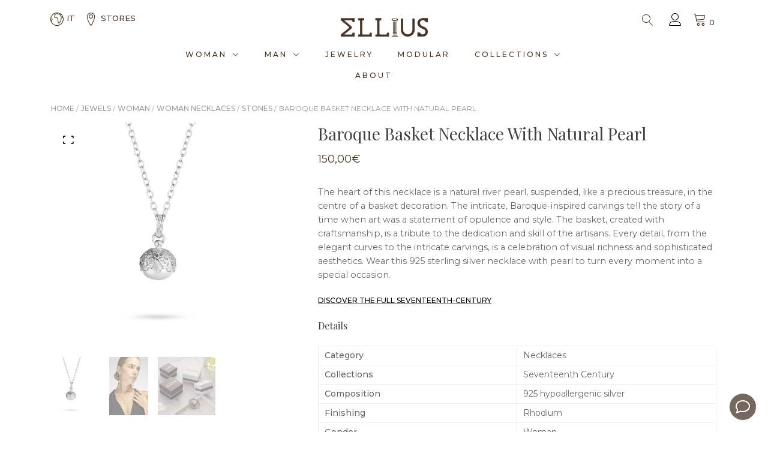

--- FILE ---
content_type: text/html; charset=UTF-8
request_url: https://ellius.com/en/shop/baroque-basket-necklace-with-natural-pearl/
body_size: 26547
content:
<!doctype html>
<html lang="en-US">
<head>
	<meta charset="UTF-8">
	<meta name="viewport" content="width=device-width, initial-scale=1">
	<link rel="profile" href="https://gmpg.org/xfn/11">

	<title>Baroque Basket Necklace With Natural Pearl - Ellius Jewelry</title>
<link rel='preload' href='https://ellius.com/wp-content/uploads/2024/01/collana-cestino-barocco-con-perla-naturale-argento-donna-ellius-600x600.jpg' as='image' imagesizes='(max-width: 600px) 100vw, 600px' imagesrcset='https://ellius.com/wp-content/uploads/2024/01/collana-cestino-barocco-con-perla-naturale-argento-donna-ellius-600x600.jpg 600w, https://ellius.com/wp-content/uploads/2024/01/collana-cestino-barocco-con-perla-naturale-argento-donna-ellius-300x300.jpg 300w, https://ellius.com/wp-content/uploads/2024/01/collana-cestino-barocco-con-perla-naturale-argento-donna-ellius-150x150.jpg 150w, https://ellius.com/wp-content/uploads/2024/01/collana-cestino-barocco-con-perla-naturale-argento-donna-ellius-768x768.jpg 768w, https://ellius.com/wp-content/uploads/2024/01/collana-cestino-barocco-con-perla-naturale-argento-donna-ellius-80x80.jpg 80w, https://ellius.com/wp-content/uploads/2024/01/collana-cestino-barocco-con-perla-naturale-argento-donna-ellius.jpg 1000w' />
<link rel='preload' href='https://ellius.com/wp-content/uploads/2021/04/cropped-logo_ellius_dark.png' as='image' imagesizes='(max-width: 250px) 100vw, 250px' imagesrcset='' />
<link rel='preload' href='https://ellius.com/wp-content/themes/ellius-theme/fonts/Linearicons-Free.svg' as='font' crossorigin='anonymous' type='font/svg' />
<link rel='preload' href='https://ellius.com/wp-content/themes/ellius-theme/fonts/Linearicons-Free.ttf' as='font' crossorigin='anonymous' type='font/ttf' />
<link rel='preload' href='https://ellius.com/wp-content/themes/ellius-theme/fonts/Simple-Line-Icons.woff2' as='font' crossorigin='anonymous' type='font/woff2' />
<link rel='preload' href='https://ellius.com/wp-content/themes/ellius-theme/fonts/Simple-Line-Icons.woff' as='font' crossorigin='anonymous' type='font/woff' />
<link rel='preload' href='https://ellius.com/wp-content/themes/ellius-theme/fonts/Simple-Line-Icons.svg' as='font' crossorigin='anonymous' type='font/svg' />
<link rel='preload' href='https://ellius.com/wp-content/themes/ellius-theme/fonts/Linearicons-Free.woff2' as='font' crossorigin='anonymous' type='font/woff2' />
<link rel='preload' href='https://ellius.com/wp-content/themes/ellius-theme/fonts/Simple-Line-Icons.ttf' as='font' crossorigin='anonymous' type='font/ttf' />
<link rel='preload' href='https://ellius.com/wp-content/themes/ellius-theme/fonts/Linearicons-Free.woff' as='font' crossorigin='anonymous' type='font/woff' />
<link rel='preload' href='https://ellius.com/wp-content/themes/ellius-theme/font.css' as='style' />
	<style>img:is([sizes="auto" i], [sizes^="auto," i]) { contain-intrinsic-size: 3000px 1500px }</style>
	<link rel='preload' as='style' href='https://ellius.com/wp-content/themes/ellius-theme/proteo-style.css?ver=6.7.4' data-wpacu-preload-css-basic='1' />
<link rel='preload' as='style' href='https://ellius.com/wp-content/themes/yith-proteo/third-party/linearicons.min.css?ver=1.0.0' data-wpacu-preload-css-basic='1' />
<link rel='preload' as='style' href='https://ellius.com/wp-content/themes/ellius-theme/proteo-responsive.css?ver=6.7.4' data-wpacu-preload-css-basic='1' />
<link rel='preload' as='style' href='//fonts.googleapis.com/css?family=Montserrat%3A100%2Cregular%2C500%7CPlayfair+Display%3Aregular&#038;display=swap&#038;ver=1.0.0' data-wpacu-preload-css-basic='1' />
<link rel='preload' as='style' href='https://ellius.com/wp-content/themes/ellius-theme/style.css?ver=1.9.27' data-wpacu-preload-css-basic='1' />
<link rel="alternate" href="https://ellius.com/en/shop/baroque-basket-necklace-with-natural-pearl/" hreflang="en" />
<link rel="alternate" href="https://ellius.com/it/shop/collana-cestino-barocco-con-perla-naturale/" hreflang="it" />

<!-- Google Tag Manager for WordPress by gtm4wp.com -->

<!-- End Google Tag Manager for WordPress by gtm4wp.com --><link href="https://stats.wp.com" rel="preconnect"><link href="https://app.boei.help" rel="preconnect"><link href="https://pixel.wp.com" rel="preconnect"><link href="https://gtm.ellius.com" rel="preconnect"><link href="https://www.clarity.ms" rel="preconnect"><link href="https://fonts.gstatic.com" rel="preconnect" crossorigin><link href="https://chimpstatic.com" rel="preconnect"><link href="https://consent.cookiebot.com" rel="preconnect"><link href="https://www.google.com" rel="preconnect"><link href="https://connect.facebook.net" rel="preconnect"><link href="https://consentcdn.cookiebot.com" rel="preconnect"><link href="https://googleads.g.doubleclick.net" rel="preconnect"><link href="https://embed.tawk.to" rel="preconnect"><link href="https://www.google.it" rel="preconnect"><link href="https://www.facebook.com" rel="preconnect"><link href="https://c.clarity.ms" rel="preconnect"><link href="https://va.tawk.to" rel="preconnect"><link href="https://a.clarity.ms" rel="preconnect"><link href="https://ellius.com" rel="preconnect" as="font" type="font/woff2" crossorigin><meta property="product:price:amount" content="150">
<meta property="product:price:currency" content="EUR">
<meta name="dc.title" content="Baroque Basket Necklace With Natural Pearl - Ellius Jewelry">
<meta name="dc.description" content="The heart of this necklace is a natural river pearl, suspended, like a precious treasure, in the centre of a basket decoration. The intricate, Baroque-inspired carvings tell the story of a time when art was a statement of opulence and style. The basket, created with craftsmanship, is a tribute to&hellip;">
<meta name="dc.relation" content="https://ellius.com/en/shop/baroque-basket-necklace-with-natural-pearl/">
<meta name="dc.source" content="https://ellius.com/">
<meta name="dc.language" content="en_US">
<meta name="description" content="The heart of this necklace is a natural river pearl, suspended, like a precious treasure, in the centre of a basket decoration. The intricate, Baroque-inspired carvings tell the story of a time when art was a statement of opulence and style. The basket, created with craftsmanship, is a tribute to&hellip;">
<meta name="thumbnail" content="https://ellius.com/wp-content/uploads/2024/01/collana-cestino-barocco-con-perla-naturale-argento-donna-ellius-150x150.jpg">
<meta name="robots" content="index, follow, max-snippet:-1, max-image-preview:large, max-video-preview:-1">
<link rel="canonical" href="https://ellius.com/en/shop/baroque-basket-necklace-with-natural-pearl/">
<meta property="og:url" content="https://ellius.com/en/shop/baroque-basket-necklace-with-natural-pearl/">
<meta property="og:site_name" content="Ellius Jewelry">
<meta property="og:locale" content="en_US">
<meta property="og:locale:alternate" content="it_IT">
<meta property="og:type" content="og:product">
<meta property="article:author" content="https://www.facebook.com/elliusjewelry">
<meta property="article:publisher" content="https://www.facebook.com/elliusjewelry">
<meta property="og:title" content="Baroque Basket Necklace With Natural Pearl - Ellius Jewelry">
<meta property="og:description" content="The heart of this necklace is a natural river pearl, suspended, like a precious treasure, in the centre of a basket decoration. The intricate, Baroque-inspired carvings tell the story of a time when art was a statement of opulence and style. The basket, created with craftsmanship, is a tribute to&hellip;">
<meta property="og:image" content="https://ellius.com/wp-content/uploads/2024/01/collana-cestino-barocco-con-perla-naturale-argento-donna-ellius.jpg">
<meta property="og:image:secure_url" content="https://ellius.com/wp-content/uploads/2024/01/collana-cestino-barocco-con-perla-naturale-argento-donna-ellius.jpg">
<meta property="og:image:width" content="1000">
<meta property="og:image:height" content="1000">
<meta property="og:image:alt" content="baroque basket necklace with natural pearl silver woman ellius">
<meta property="fb:pages" content="738409729661824">
<meta name="twitter:card" content="summary">
<meta name="twitter:title" content="Baroque Basket Necklace With Natural Pearl - Ellius Jewelry">
<meta name="twitter:description" content="The heart of this necklace is a natural river pearl, suspended, like a precious treasure, in the centre of a basket decoration. The intricate, Baroque-inspired carvings tell the story of a time when art was a statement of opulence and style. The basket, created with craftsmanship, is a tribute to&hellip;">
<meta name="twitter:image" content="https://ellius.com/wp-content/uploads/2024/01/collana-cestino-barocco-con-perla-naturale-argento-donna-ellius.jpg">
<style id='woocommerce-inline-inline-css' type='text/css'>
.woocommerce form .form-row .required { visibility: visible; }
</style>
<link rel='stylesheet' id='gateway-css' href='https://ellius.com/wp-content/plugins/woocommerce-paypal-payments/modules/ppcp-button/assets/css/gateway.css?ver=2.9.6' type='text/css' media='all' />
<link rel='stylesheet' id='brands-styles-css' href='https://ellius.com/wp-content/plugins/woocommerce/assets/css/brands.css?ver=9.6.3' type='text/css' media='all' />
<link rel='stylesheet' id='select2-css' href='https://ellius.com/wp-content/plugins/woocommerce/assets/css/select2.css?ver=9.6.3' type='text/css' media='all' />
<link   data-wpacu-to-be-preloaded-basic='1' rel='stylesheet' id='ellius-style-css' href='https://ellius.com/wp-content/themes/ellius-theme/proteo-style.css?ver=6.7.4' type='text/css' media='all' />
<link   data-wpacu-to-be-preloaded-basic='1' rel='stylesheet' id='yith-proteo-linearicons-css' href='https://ellius.com/wp-content/themes/yith-proteo/third-party/linearicons.min.css?ver=1.0.0' type='text/css' media='all' />
<link   data-wpacu-to-be-preloaded-basic='1' rel='stylesheet' id='yith-proteo-responsive-css' href='https://ellius.com/wp-content/themes/ellius-theme/proteo-responsive.css?ver=6.7.4' type='text/css' media='all' />
<style id='yith-proteo-custom-style-inline-css' type='text/css'>
:root {
			--proteo-main_color_shade: #ffffff;
			--proteo-general_link_color: #000000;
			--proteo-general_link_hover_color: #282828;
			--proteo-general_link_decoration: none;
			--proteo-header_bg_color: #ffffff;
			--proteo-sticky_header_bg_color: #ffffff;
			--proteo-header_menu_font_size: 12px;
			--proteo-header_menu_text_transform: uppercase;
			--proteo-header_menu_letter_spacing: 3px;
			--proteo-header_menu_color: #483627;
			--proteo-header_menu_hover_color: #333333;
			--proteo-sticky_header_menu_color: #483627;
			--proteo-sticky_header_menu_hover_color: #483627;
			--proteo-mobile_menu_bg_color: #ffffff;
			--proteo-mobile_menu_color: #483627;
			--proteo-mobile_menu_hover_color: #333333;
			--proteo-site_custom_logo_max_width: 159px;
			--proteo-site_title_font_size: 48px;
			--proteo-site_title_color: #404040;
			--proteo-tagline_font_size: 14px;
			--proteo-tagline_color: #404040;
			--proteo-topbar_bg_color: #ebebeb;
			--proteo-topbar_font_size: 16px;
			--proteo-topbar_font_color: #404040;
			--proteo-topbar_align: right;
			--proteo-topbar_link_color: #448a85;
			--proteo-topbar_link_hover_color: #30615e;
			--proteo-topbar_bottom_border: none;
			--proteo-topbar_bottom_border_color: #000000;
			--proteo-topbar_bottom_border_width: 1px;
			--proteo-footer_bg_color: #f7f7f7;
			--proteo-footer_bg_image: none;
			--proteo-footer_bg_image_size: initial;
			--proteo-footer_bg_image_repeat: repeat;
			--proteo-footer_bg_image_position: center center;
			--proteo-footer_font_size: 16px;
			--proteo-footer_font_color: #483627;
			--proteo-footer_align: center;
			--proteo-footer_link_color: #483627;
			--proteo-footer_link_hover_color: #000000;
			--proteo-footer_widgets_title_color: #483627;
			--proteo-footer_widgets_title_font_size: 21px;
			--proteo-footer_credits_bg_color: #f0f0f0;
			--proteo-footer_credits_font_size: 12px;
			--proteo-footer_credits_font_color: #404040;
			--proteo-footer_credits_align: center;
			--proteo-footer_credits_link_color: #448a85;
			--proteo-footer_credits_link_hover_color: #30615e;
			--proteo-footer_sidebar_1_width: 100%;
			--proteo-footer_sidebar_2_width: 100%;
			--proteo-base_font_size: 14px;
			--proteo-base_font_color: #686868;
			--proteo-h1_font_size: 36px;
			--proteo-h1_font_color: #404040;
			--proteo-h2_font_size: 32px;
			--proteo-h2_font_color: #404040;
			--proteo-h3_font_size: 28px;
			--proteo-h3_font_color: #404040;
			--proteo-h4_font_size: 22px;
			--proteo-h4_font_color: #404040;
			--proteo-h5_font_size: 18px;
			--proteo-h5_font_color: #404040;
			--proteo-h6_font_size: 16px;
			--proteo-h6_font_color: #404040;
			--proteo-widgets_title_font_size: 21px;
			--proteo-widgets_title_font_color: #404040;
			--proteo-widgets_content_font_size: 15.75px;
			--proteo-widgets_content_font_color: #686868;
			--proteo-mobile_site_title_font_size:38px;
			--proteo-mobile_tagline_font_size:11px;
			--proteo-mobile_base_font_size:13px;
			--proteo-mobile_topbar_font_size:13px;
			--proteo-mobile_menu_font_size:16px;
			--proteo-mobile_h1_font_size:56px;
			--proteo-mobile_h2_font_size:32px;
			--proteo-mobile_h3_font_size:15px;
			--proteo-mobile_h4_font_size:13px;
			--proteo-mobile_h5_font_size:10px;
			--proteo-mobile_h6_font_size:9px;
			--proteo-mobile_single_product_page_title_font_size:36px;
			--proteo-mobile_footer_font_size:13px;
			--proteo-mobile_footer_credits_font_size:13px;
			--proteo-page_title_align: left;
			--proteo-button_1_bg_color: #ffffff;
			--proteo-button_1_border_color: #483627;
			--proteo-button_1_font_color: #483627;
			--proteo-button_1_bg_hover_color: #ffffff;
			--proteo-button_1_border_hover_color: #483627;
			--proteo-button_1_font_hover_color: #ffffff;
			--proteo-button_2_bg_color_1: rgba(72,54,39,1);
			--proteo-button_2_bg_color_2: rgba(72,54,39,1);
			--proteo-button_2_font_color: #ffffff;
			--proteo-button_2_bg_hover_color: #000000;
			--proteo-button_2_font_hover_color: #ffffff;
			--proteo-buttons_border_radius: 0px;
			--proteo-post_thumbnail_background_color: #448a85;
			--proteo-post_thumbnail_background_color_opacity: 0.7;
			--proteo-post_thumbnail_text_color: #ffffff;
			--proteo-post_loop_title_font_size: 32px;
			--proteo-post_loop_widget_title_font_size: 25.6px;
			--proteo-post_loop_title_color: #404040;
			--proteo-post_loop_title_text_transform: none;
			--proteo-blog_page_posts_horizontal_spacing: 30px;
			--proteo-blog_page_posts_vertical_spacing: 50px;
			--proteo-blog_page_posts_border_width: 1px 1px 1px 1px;
			--proteo-blog_page_posts_border_radius: 0px 0px 0px 0px;
			--proteo-blog_page_posts_border_color: #ebebeb;
			--proteo-forms_input_min_height: 35px;
			--proteo-forms_input_borde_radius: 0px;
			--proteo-forms_input_border_width: 1px;
			--proteo-forms_input_border_color: #cccccc;
			--proteo-forms_input_font_size: 14px;
			--proteo-site_background_color: #ffffff;
			--proteo-yith_proteo_editor_custom_color_1: #483627;
			--proteo-yith_proteo_editor_custom_color_2: #ffffff;
			--proteo-yith_proteo_editor_custom_color_3: #cccccc;
			--proteo-yith_proteo_editor_custom_color_4: #333333;
			--proteo-yith_proteo_editor_custom_color_5: #dd9933;
			--proteo-yith_proteo_editor_custom_color_6: #000000;
			--proteo-yith_proteo_editor_custom_color_7: #1e73be;
			--proteo-yith_proteo_editor_custom_color_8: #dd3333;
			--proteo-store_notice_bg_color: #607d8b;
			--proteo-store_notice_text_color: #ffffff;
			--proteo-store_notice_font_size: 13px;
			--proteo-sale_badge_bg_color: #ffffff;
			--proteo-sale_badge_text_color: #ffffff;
			--proteo-sale_badge_font_size: 13px;
			--proteo-woo_messages_font_size: 14px;
			--proteo-woo_messages_default_accent_color: #17b4a9;
			--proteo-woo_messages_info_accent_color: #e0e0e0;
			--proteo-woo_messages_error_accent_color: #ffab91;
			--proteo-single_product_background_color: #ffffff;
			--proteo-single_product_description_font_size: 17.5px;
			--proteo-single_product_description_font_color: #686868;
			--proteo-single_product_price_font_size: 18px;
			--proteo-single_product_price_color: #483627;
			--proteo-single_product_quantity_input_font_size: 18px;
			--proteo-single_product_add_to_cart_button_font_size: 18px;
			--proteo-single_product_tabs_title_font_size: 22px;
			--proteo-single_product_tabs_title_color: #1f1f1f;
			--proteo-single_product_tabs_content_font_size: 16px;
			--proteo-single_product_title_font_size: 28px;
			--proteo-single_product_title_font_color: #404040;
			--proteo-catalog_product_title_font_size: 14px;
			--proteo-catalog_product_title_color: #404040;
			--proteo-catalog_product_price_font_size: 14px;
			--proteo-catalog_product_price_color: #1f1f1f;
			--proteo-catalog_product_add_to_cart_font_size: 14px;
			--proteo-catalog_product_border_radius: 0px 0px 0px 0px;
			--proteo-catalog_product_border_color: #ebebeb;
			--proteo-catalog_product_border_width: 1px 1px 1px 1px;
			--proteo-catalog_product_horizontal_spacing: 15px;
			--proteo-catalog_product_vertical_spacing: 35px;
			--proteo-site_title_spacing: 0px 30px 0px 0px;
			--proteo-tagline_spacing: 10px 30px 0px 0px;
			--proteo-topbar_spacing: 15px 0px 15px 0px;
			--proteo-header_manu_menu_spacing: 0px 0px 15px 0px;
			--proteo-header_spacing: 10px 15px 0px 15px;
			--proteo-sticky_header_spacing: 0px 15px 0px 15px;
			--proteo-site_content_spacing: 20px 0px 50px 0px;
			--proteo-page_title_spacing: 0px 0px 35px 0px;
			--proteo-responsive_breakpoint_mobile: 600px;
			--proteo-responsive_breakpoint_table: 768px;
			--proteo-responsive_breakpoint_small_desktop: 992px;
			--proteo-responsive_breakpoint_desktop: 1200px;
			--proteo-responsive_breakpoint_large_desktop: 1400px;
			--proteo-header_bottom_border_color: #000000;
			--proteo-header_bottom_border_thickness: 2px;
			--proteo-header_bottom_border_width: 100%;
			--proteo-header_bottom_border_alignment: initial;
			--proteo-header_bottom_shadow_color: #0000004D;
			--proteo-header_bottom_shadow_h_offset: -2px;
			--proteo-header_bottom_shadow_v_offset: 2px;
			--proteo-header_bottom_shadow_blur: 80px;
			--proteo-header_bottom_shadow_spread: 30px;

		}

			.site-branding .site-title {
				font-family: Montserrat, sans-serif;
				font-weight: 100;
				font-style: normal;
			}
			
			.site-branding .site-description {
				font-family: Montserrat, sans-serif;
				font-weight: 100;
				font-style: normal;
			}
			
			body, body.yith-woocompare-popup {
				font-family: Montserrat, sans-serif;
				font-weight: normal;
				font-style: normal;
			}
			
			h1, body.page header.entry-header h1, article:not(.has-post-thumbnail).page header.entry-header h1 {
				font-family: Playfair Display, serif;
				font-weight: normal;
				font-style: normal;
			}
			
			h2, .wp-block-latest-posts li > a {
				font-family: Playfair Display, serif;
				font-weight: normal;
				font-style: normal;
			}
			
			h3 {
				font-family: Playfair Display, serif;
				font-weight: normal;
				font-style: normal;
			}
			
			h4 {
				font-family: Playfair Display, serif;
				font-weight: normal;
				font-style: normal;
			}
			
			h5 {
				font-family: Playfair Display, serif;
				font-weight: normal;
				font-style: normal;
			}
			
			h6 {
				font-family: Playfair Display, serif;
				font-weight: normal;
				font-style: normal;
			}
			
			.main-navigation ul {
				font-family: Montserrat, sans-serif;
				font-weight: 500;
				font-style: normal;
			}
			
			h1.product_title {
				font-family: Playfair Display, serif;
				font-weight: normal;
				font-style: normal;
			}
			
			div h2.widget-title, div h3.widget-title {
				font-family: Playfair Display, serif;
				font-weight: normal;
				font-style: normal;
			}
			
			.widget {
				font-family: Montserrat, sans-serif;
				font-weight: normal;
				font-style: normal;
			}
			
			#main-footer .widget-title {
				font-family: Playfair Display, serif;
				font-weight: normal;
				font-style: normal;
			}
			
</style>
<link   data-wpacu-to-be-preloaded-basic='1' rel='preload' type='text/css' onload="this.rel='stylesheet'" as='style' crossorigin='anonymous' id='yith-proteo-custom-google-fonts-css' href='//fonts.googleapis.com/css?family=Montserrat%3A100%2Cregular%2C500%7CPlayfair+Display%3Aregular&#038;display=swap&#038;ver=1.0.0' type='text/css' media='all' />
<link rel='stylesheet' id='wc-ppcp-applepay-css' href='https://ellius.com/wp-content/plugins/woocommerce-paypal-payments/modules/ppcp-applepay/assets/css/styles.css?ver=2.9.6' type='text/css' media='all' />
<link rel='stylesheet' id='wc-ppcp-googlepay-css' href='https://ellius.com/wp-content/plugins/woocommerce-paypal-payments/modules/ppcp-googlepay/assets/css/styles.css?ver=2.9.6' type='text/css' media='all' />
<link rel='stylesheet' id='yith-plugin-fw-icon-font-css' href='https://ellius.com/wp-content/plugins/yith-woocommerce-advanced-product-options-premium/plugin-fw/assets/css/yith-icon.css?ver=4.7.2' type='text/css' media='all' />
<link   data-wpacu-to-be-preloaded-basic='1' rel='stylesheet' id='yith-proteo-child-style-css' href='https://ellius.com/wp-content/themes/ellius-theme/style.css?ver=1.9.27' type='text/css' media='all' />
<script type="text/template" id="tmpl-variation-template">
	<div class="woocommerce-variation-description">{{{ data.variation.variation_description }}}</div>
	<div class="woocommerce-variation-price">{{{ data.variation.price_html }}}</div>
	<div class="woocommerce-variation-availability">{{{ data.variation.availability_html }}}</div>
</script>
<script type="text/template" id="tmpl-unavailable-variation-template">
	<p role="alert">Sorry, this product is unavailable. Please choose a different combination.</p>
</script>



















    <!--Performize Consent Mode -->
    
    <link rel="https://api.w.org/" href="https://ellius.com/wp-json/" /><link rel="alternate" title="JSON" type="application/json" href="https://ellius.com/wp-json/wp/v2/product/40113" /><link rel="EditURI" type="application/rsd+xml" title="RSD" href="https://ellius.com/xmlrpc.php?rsd" />
<meta name="generator" content="WordPress 6.7.4" />
<link rel='shortlink' href='https://ellius.com/?p=40113' />
<link rel="alternate" title="oEmbed (JSON)" type="application/json+oembed" href="https://ellius.com/wp-json/oembed/1.0/embed?url=https%3A%2F%2Fellius.com%2Fen%2Fshop%2Fbaroque-basket-necklace-with-natural-pearl%2F&#038;lang=en" />
<link rel="alternate" title="oEmbed (XML)" type="text/xml+oembed" href="https://ellius.com/wp-json/oembed/1.0/embed?url=https%3A%2F%2Fellius.com%2Fen%2Fshop%2Fbaroque-basket-necklace-with-natural-pearl%2F&#038;format=xml&#038;lang=en" />

<!-- This website runs the Product Feed ELITE for WooCommerce by AdTribes.io plugin -->

<!-- Google Tag Manager for WordPress by gtm4wp.com -->
<!-- GTM Container placement set to automatic -->


<!-- End Google Tag Manager for WordPress by gtm4wp.com -->	<noscript><style>.woocommerce-product-gallery{ opacity: 1 !important; }</style></noscript>
	<style>.breadcrumb {list-style:none;margin:0;padding-inline-start:0;}.breadcrumb li {margin:0;display:inline-block;position:relative;}.breadcrumb li::after{content:' / ';margin-left:5px;margin-right:5px;}.breadcrumb li:last-child::after{display:none}</style><style class='wp-fonts-local' type='text/css'>
@font-face{font-family:Inter;font-style:normal;font-weight:300 900;font-display:fallback;src:url('https://ellius.com/wp-content/plugins/woocommerce/assets/fonts/Inter-VariableFont_slnt,wght.woff2') format('woff2');font-stretch:normal;}
@font-face{font-family:Cardo;font-style:normal;font-weight:400;font-display:fallback;src:url('https://ellius.com/wp-content/plugins/woocommerce/assets/fonts/cardo_normal_400.woff2') format('woff2');}
</style>
<style id="uagb-style-conditional-extension">@media (min-width: 1025px){body .uag-hide-desktop.uagb-google-map__wrap,body .uag-hide-desktop{display:none !important}}@media (min-width: 768px) and (max-width: 1024px){body .uag-hide-tab.uagb-google-map__wrap,body .uag-hide-tab{display:none !important}}@media (max-width: 767px){body .uag-hide-mob.uagb-google-map__wrap,body .uag-hide-mob{display:none !important}}</style><link rel="icon" href="https://ellius.com/wp-content/uploads/2018/06/Ellius_Logo-150x150.gif" sizes="32x32" />
<link rel="icon" href="https://ellius.com/wp-content/uploads/2018/06/Ellius_Logo-300x300.gif" sizes="192x192" />
<link rel="apple-touch-icon" href="https://ellius.com/wp-content/uploads/2018/06/Ellius_Logo-300x300.gif" />
<meta name="msapplication-TileImage" content="https://ellius.com/wp-content/uploads/2018/06/Ellius_Logo-300x300.gif" />
		<style type="text/css" id="wp-custom-css">
			a {
  font-weight: 500;
}

/* Larghezza menu desktop */
@media (min-width: 992px) {
  .site-header.center_logo_navigation_below .header-contents
{
    display: grid;
    grid-template-columns: 20% 60% 20%;
  }
}


/* Larghezza pag checkout mobile */
/*@media (max-width: 768px) {
  .container, .post-36785 .page-id-7{
    padding-right: 15px;
    padding-left: 15px;
  }
}
*/
/* Ottimizzazione spazi checkout*/
.custom-genre-field-wrapper {
	margin-top:40px;
}

#custom_genre_woocommerce_field{
	margin-top:-20px;
}


/* Nasconti ENG pagamenti contanti */

.post-36785 .payment_method_cod{
	visibility:hidden;
}

/* visibilità filtri mobile gioielli*/
#preset_35523.uagb-block-13b49b53{
display:contents !important;
}

/* */

/* linea pag home */
.tit_coll3:after {
        content: "";
        display: block;
        width: 60px;
        height: 1px;
        background: #fff;
        right: 160px;
        top: 50%;
        position: absolute;
      }

@media only screen and (max-width: 768px) {
  /* For mobile phones: */
.tit_coll3:after {
visibility:hidden;
      }
}
/* */

/* linea pag home */
.tit_coll2:after {
        content: "";
        display: block;
        width: 60px;
        height: 1px;
        background: #000;
        right: 180px;
        top: 77%;
        position: absolute;
      }

@media only screen and (max-width: 768px) {
  /* For mobile phones: */
.tit_coll2:after {
visibility:hidden;
      }
}
/* */

/* Bordo header fisso*/

.site-header {
  border-bottom: 0px solid #483627;
}

/* */

/* Bordo header sticky*/

.site-header.sticky {
  position: fixed;
  width: 100vw;
  box-shadow: -2px 2px 81px -27px rgba(0, 0, 0, 0.29);
  z-index: 200;
  background-color: var(--proteo-sticky_header_bg_color, var(--proteo-header_bg_color));
  border-bottom: 1px solid #483627;
}

/* */

/* linea pag collezioni */
.tit_coll_en:after {
        content: "";
        display: block;
        width: 60px;
        height: 1px;
        background: #000;
        right: 125px;
        top: 50%;
        position: absolute;
      }

@media only screen and (max-width: 768px) {
  /* For mobile phones: */
.tit_coll_en:after {
visibility:hidden;
      }
}
/* */

/* linea pag collezioni */
.tit_coll:after {
        content: "";
        display: block;
        width: 60px;
        height: 1px;
        background: #000;
        right: 105px;
        top: 50%;
        position: absolute;
      }

@media only screen and (max-width: 768px) {
  /* For mobile phones: */
.tit_coll:after {
visibility:hidden;
      }
}
/* */

/* Testo giustificato pag collezioni */

.justify{
	  text-align: justify;
  text-justify: inter-word;
}

/* Pagina Prodotto Colonne */
/*
.single-product div.product .woocommerce-product-gallery {
  width: 40%;
}

.single-product div.product .summary.entry-summary {
  width: 60%;
}*/


/* Riga Newsletter presente in ITA altezza background*/
section#mc4wp_form_widget-2.widget.widget_mc4wp_form_widget.col-lg-12{
	margin: 1.5em 0 1.5em;
}

#main-footer .footer-sidebars {
  padding-top: 0px !important;
}

#main-footer div[class^="footer-sidebar"] {
  padding-bottom: 0px;
}

/* FINE Riga Newsletter */

/* Pesantezza FONT MENU e back*/

@media only screen and (min-width: 970px) {
.home .site-header:not(.sticky).with-header-slider {
  background-color: rgba(0, 0, 0, 0.2);
}
}

/* Fine Pesantezza FONT MENU*/

.ppcp-dcc-order-button {
  float: none;
  width: 100%;
  text-transform: uppercase;
  font-size: 20px;
}

body.woocommerce-checkout #payment ul li label {
  padding-bottom: 20px;
}

.container-fluid {
  padding-right: 0;
  padding-left: 0;
}

.single-product div.product .summary.entry-summary .woocommerce-product-details__short-description {
  font-size: 14px;
}

.single-product .woocommerce-tabs ul.tabs li.active a {
  visibility: hidden;
}

/* Tab pagina prodotto */

.ellius-product-specs-tab {
  border-bottom: 1px solid #ddd;
  margin-bottom: 0;
}

.single-product .woocommerce-tabs ul.tabs {
  border-bottom: 0px solid #f2f2f2;
}

.single-product .woocommerce-tabs .panel {
  padding: 0 0 30px;
  border-bottom: 0 solid #f2f2f2;
}

.single-product .up-sells, .single-product .related, .woocommerce-cart .cross-sells {
  padding-top: 50px;
}

/* Fine Tab pagina prodotto */

/* Guida alle taglie */
.ellius-attributes {
  margin-bottom: 10px;
}
.ellius-size-guide a {
  padding: 10px 10px 10px 10px;
}

/* Fine Guida alle taglie */

/* Tabella generale */

table.variations tr {
  display: block;
  padding: 6px;
}

table {
  border: 0px solid #ccc;
  border-collapse: collapse;
  margin: 0;
  padding: 0;
  width: 100%;
  table-layout: fixed;
}

table caption {
  font-size: 1.5em;
  margin: .5em 0 .75em;
}

table tr {
  /*background-color: #f8f8f8;*/
  border: 0px solid #ddd;
  padding: .35em;
}

table th,
table td {
  padding: .625em;
}

table th {
  font-size: .85em;
  letter-spacing: .1em;
  text-transform: uppercase;
}

/* Fine Tabella generale */

/* Tabella prodotto charm */


table.comp {
  border: 0px solid #ccc;
  border-collapse: collapse;
  margin: 0;
  padding: 0;
  width: 100%;
  table-layout: fixed;
}

table.comp caption {
  font-size: 1.5em;
  margin: .5em 0 .75em;
}

table.comp tr.comp {
  background-color: #f8f8f8;
  border: 0px solid #ddd;
  padding: .35em;
}

table.comp th,
table.comp td {
  padding: 2px;
  /*text-align: center;*/
}

table.comp th {
  font-size: .85em;
  letter-spacing: .1em;
  text-transform: uppercase;
	  padding-bottom: 15px;
}

@media screen and (max-width: 600px) {
  table.comp {
    border: 0;
  }
  table.comp caption {
  }
  
  table.comp thead {
    border: none;
    clip: rect(0 0 0 0);
    height: 1px;
    margin: -1px;
    overflow: hidden;
    padding: 0;
    position: absolute;
    width: 1px;
  }
  
  table.comp tr {
    border-bottom: 3px solid #ddd;
    display: block;
    margin-bottom: .625em;
  }
  
  table.comp td {
    border-bottom: 0px solid #ddd;
    display: block;
		padding-bottom:30px;

  }
  
  table.comp td::before {
    content: attr(data-label);
    float: left;
    font-weight: bold;
    text-transform: uppercase;
		padding-bottom:10px;
  }
  
  table.comp td:last-child {
    border-bottom: 0;
		
	}
}

/* Outline link 
a, .homecont {
  text-decoration: inherit;
}*/		</style>
		

</head>

<body class="product-template-default single single-product postid-40113 wp-custom-logo wp-embed-responsive animatedParent theme-yith-proteo woocommerce woocommerce-page woocommerce-no-js yith-wcan-pro filters-in-modal proteo_post_layout_standard  woocommerce-active yith-proteo-products-hover-alt-image yith-proteo-add-to-cart-style-unstyled_button yith-proteo-product-loop-add-to-cart-position-classic">
<script data-cfasync="false" data-pagespeed-no-defer>
	var gtm4wp_datalayer_name = "dataLayer";
	var dataLayer = dataLayer || [];
	const gtm4wp_use_sku_instead = false;
	const gtm4wp_currency = 'EUR';
	const gtm4wp_product_per_impression = 15;
	const gtm4wp_clear_ecommerce = false;
</script>
<script   type="text/javascript" src="https://ellius.com/wp-includes/js/jquery/jquery.min.js?ver=3.7.1" id="jquery-core-js"></script>
<script   type="text/javascript" src="https://ellius.com/wp-includes/js/jquery/jquery-migrate.min.js?ver=3.4.1" id="jquery-migrate-js"></script>
<script   type="text/javascript" src="https://ellius.com/wp-content/plugins/woocommerce/assets/js/jquery-blockui/jquery.blockUI.min.js?ver=2.7.0-wc.9.6.3" id="jquery-blockui-js" data-wp-strategy="defer"></script>
<script type="text/javascript" id="wc-add-to-cart-js-extra">
/* <![CDATA[ */
var wc_add_to_cart_params = {"ajax_url":"\/wp-admin\/admin-ajax.php","wc_ajax_url":"\/en\/?wc-ajax=%%endpoint%%","i18n_view_cart":"View cart","cart_url":"https:\/\/ellius.com\/en\/cart\/","is_cart":"","cart_redirect_after_add":"no"};
/* ]]> */
</script>
<script   type="text/javascript" src="https://ellius.com/wp-content/plugins/woocommerce/assets/js/frontend/add-to-cart.min.js?ver=9.6.3" id="wc-add-to-cart-js" defer="defer" data-wp-strategy="defer"></script>
<script   type="text/javascript" src="https://ellius.com/wp-content/plugins/woocommerce/assets/js/zoom/jquery.zoom.min.js?ver=1.7.21-wc.9.6.3" id="zoom-js" defer="defer" data-wp-strategy="defer"></script>
<script   type="text/javascript" src="https://ellius.com/wp-content/plugins/woocommerce/assets/js/flexslider/jquery.flexslider.min.js?ver=2.7.2-wc.9.6.3" id="flexslider-js" defer="defer" data-wp-strategy="defer"></script>
<script   type="text/javascript" src="https://ellius.com/wp-content/plugins/woocommerce/assets/js/photoswipe/photoswipe.min.js?ver=4.1.1-wc.9.6.3" id="photoswipe-js" defer="defer" data-wp-strategy="defer"></script>
<script   type="text/javascript" src="https://ellius.com/wp-content/plugins/woocommerce/assets/js/photoswipe/photoswipe-ui-default.min.js?ver=4.1.1-wc.9.6.3" id="photoswipe-ui-default-js" defer="defer" data-wp-strategy="defer"></script>
<script type="text/javascript" id="wc-single-product-js-extra">
/* <![CDATA[ */
var wc_single_product_params = {"i18n_required_rating_text":"Please select a rating","i18n_product_gallery_trigger_text":"View full-screen image gallery","review_rating_required":"yes","flexslider":{"rtl":false,"animation":"slide","smoothHeight":true,"directionNav":false,"controlNav":"thumbnails","slideshow":false,"animationSpeed":500,"animationLoop":false,"allowOneSlide":false},"zoom_enabled":"1","zoom_options":[],"photoswipe_enabled":"1","photoswipe_options":{"shareEl":false,"closeOnScroll":false,"history":false,"hideAnimationDuration":0,"showAnimationDuration":0},"flexslider_enabled":"1"};
/* ]]> */
</script>
<script   type="text/javascript" src="https://ellius.com/wp-content/plugins/woocommerce/assets/js/frontend/single-product.min.js?ver=9.6.3" id="wc-single-product-js" defer="defer" data-wp-strategy="defer"></script>
<script   type="text/javascript" src="https://ellius.com/wp-content/plugins/woocommerce/assets/js/js-cookie/js.cookie.min.js?ver=2.1.4-wc.9.6.3" id="js-cookie-js" defer="defer" data-wp-strategy="defer"></script>
<script type="text/javascript" id="woocommerce-js-extra">
/* <![CDATA[ */
var woocommerce_params = {"ajax_url":"\/wp-admin\/admin-ajax.php","wc_ajax_url":"\/en\/?wc-ajax=%%endpoint%%"};
/* ]]> */
</script>
<script   type="text/javascript" src="https://ellius.com/wp-content/plugins/woocommerce/assets/js/frontend/woocommerce.min.js?ver=9.6.3" id="woocommerce-js" defer="defer" data-wp-strategy="defer"></script>
<script   type="text/javascript" src="https://ellius.com/wp-includes/js/underscore.min.js?ver=1.13.7" id="underscore-js"></script>
<script type="text/javascript" id="wp-util-js-extra">
/* <![CDATA[ */
var _wpUtilSettings = {"ajax":{"url":"\/wp-admin\/admin-ajax.php"}};
/* ]]> */
</script>
<script   type="text/javascript" src="https://ellius.com/wp-includes/js/wp-util.min.js?ver=6.7.4" id="wp-util-js"></script>
<script   type="text/javascript" src="https://ellius.com/wp-content/themes/ellius-theme/js/modal.js?ver=6.7.4" id="ellius-modal-js"></script>
<script   type="text/javascript" src="https://ellius.com/wp-content/themes/ellius-theme/js/performize.js?ver=6.7.4" id="performize-script-js"></script>
<script data-cfasync="false" data-pagespeed-no-defer data-cookieconsent="ignore">
        window.dataLayer = window.dataLayer || [];
        function gtag() {dataLayer.push(arguments);}
        function readConsent(){function getCookie(name){const value="; "+document.cookie;const parts=value.split("; "+name+"=");if(parts.length===2)return parts.pop().split(";").shift();return null;}const cookieConsentValue=getCookie("CookieConsent");if(cookieConsentValue){const decodedValue=decodeURIComponent(cookieConsentValue);const preferences=/preferences:(true|false)/.exec(decodedValue)[1]==='true';const statistics=/statistics:(true|false)/.exec(decodedValue)[1]==='true';const marketing=/marketing:(true|false)/.exec(decodedValue)[1]==='true';return{preferences,statistics,marketing}}else{return{preferences:false,statistics:false,marketing:false};}}
        let consentValues = readConsent();
        gtag("consent", "default", {
            ad_storage: consentValues.marketing?'granted':'denied',
            analytics_storage: consentValues.statistics?'granted':'denied',
            functionality_storage: consentValues.preferences?'granted':'denied',
            personalization_storage: consentValues.preferences?'granted':'denied',
            security_storage: "granted",
            wait_for_update: 500,
        });
        gtag("set", "ads_data_redaction", consentValues.marketing);

    </script>
<script data-cfasync="false" data-pagespeed-no-defer type="text/javascript">
	var dataLayer_content = {"visitorLoginState":"logged-out","visitorEmail":"","visitorEmailHash":"","pageTitle":"Baroque Basket Necklace With Natural Pearl |","pagePostType":"product","pagePostType2":"single-product","pagePostAuthor":"Ellius","pagePostTerms":{"language":["English"],"post_translations":["pll_65b0c27daf851"],"product_type":["simple"],"product_cat":["Collections","Jewels","Necklaces","Seventeenth-century","Stones","Woman","Woman necklaces"],"pa_categoria":["Necklaces"],"pa_collezioni":["Seventeenth Century"],"pa_composizione":["925 hypoallergenic silver"],"pa_finitura":["Rhodium"],"pa_genere":["Woman"],"pa_lunghezza-catena":["50cm"],"meta":{"total_sales":0,"sp_wc_barcode_type_field":"none","sp_wc_barcode_field":"","yith_proteo_remove_header_and_footer":"off","sidebar_position":"inherit","sidebar_chooser":"inherit","ellius_show_attributes":"on","ellius_personalized_times":"none"}},"postFormat":"standard","customerTotalOrders":0,"customerTotalOrderValue":0,"customerFirstName":"","customerLastName":"","customerBillingFirstName":"","customerBillingLastName":"","customerBillingCompany":"","customerBillingAddress1":"","customerBillingAddress2":"","customerBillingCity":"","customerBillingState":"","customerBillingPostcode":"","customerBillingCountry":"","customerBillingEmail":"","customerBillingEmailHash":"","customerBillingPhone":"","customerShippingFirstName":"","customerShippingLastName":"","customerShippingCompany":"","customerShippingAddress1":"","customerShippingAddress2":"","customerShippingCity":"","customerShippingState":"","customerShippingPostcode":"","customerShippingCountry":"","cartContent":{"totals":{"applied_coupons":[],"discount_total":0,"subtotal":0,"total":0},"items":[]},"productRatingCounts":[],"productAverageRating":0,"productReviewCount":0,"productType":"simple","productIsVariable":0};
	dataLayer.push( dataLayer_content );
</script>
<script data-cfasync="false">
(function(w,d,s,l,i){w[l]=w[l]||[];w[l].push({'gtm.start':
new Date().getTime(),event:'gtm.js'});var f=d.getElementsByTagName(s)[0],
j=d.createElement(s),dl=l!='dataLayer'?'&l='+l:'';j.async=true;j.src=
'//gtm.ellius.com/prhqggya.js?id='+i+dl;f.parentNode.insertBefore(j,f);
})(window,document,'script','dataLayer','GTM-M2N5MQR');
</script>
<script>
(function(c,l,a,r,i,t,y){
            c[a]=c[a]||function(){(c[a].q=c[a].q||[]).push(arguments)};
            t=l.createElement(r);t.async=1;t.src="https://www.clarity.ms/tag/"+i+"?ref=seopress";
            y=l.getElementsByTagName(r)[0];y.parentNode.insertBefore(t,y);
        })(window, document, "clarity", "script", "kxfflakxxz");</script>

<!-- GTM Container placement set to automatic -->
<!-- Google Tag Manager (noscript) -->
				<noscript><iframe src="https://gtm.ellius.com/ns.html?id=GTM-M2N5MQR" height="0" width="0" style="display:none;visibility:hidden" aria-hidden="true"></iframe></noscript>
<!-- End Google Tag Manager (noscript) --><div id="page" class="site">
	<a class="skip-link screen-reader-text" href="#content">Skip to content</a>
    
    		<header id="masthead"
				class="site-header center_logo_navigation_below fullwidth-header " >
						<div class="container header-contents right-toggle">
                <div class="header-sidebar header-sidebar-left">
                    <section id="custom_html-2" class="widget_text widget  widget_custom_html"><div class="textwidget custom-html-widget"><a href="https://ellius.com/it/shop/collana-cestino-barocco-con-perla-naturale/" class="hidden-xs"><i class="lnr lnr-earth"></i><span class="ellius-hide">It</span></a><a href="https://ellius.com/it/shop/collana-cestino-barocco-con-perla-naturale/" class="hidden-lg lang-mobile">It</a><a href="https://ellius.com/en/store/" class="hidden-xs"><i class="lnr lnr-map-marker"></i><span class="ellius-hide">Stores</span></a></div></section><section class="perf_search perf-mobile"></section><div class="aws-container" data-id="1" data-url="/en/?wc-ajax=aws_action" data-siteurl="https://ellius.com" data-lang="en" data-show-loader="true" data-show-more="true" data-ajax-search="true" data-show-page="true" data-show-clear="false" data-mobile-screen="false" data-buttons-order="2" data-target-blank="false" data-use-analytics="true" data-min-chars="1" data-filters="" data-init-filter="1" data-timeout="300" data-notfound="Nothing found" data-more="View all results" data-is-mobile="false" data-page-id="40113" data-tax="" data-sku="SKU: " data-item-added="Item added" data-sale-badge="Sale!" ><form class="aws-search-form" action="https://ellius.com/en/" method="get" role="search" ><div class="aws-wrapper"><div class="aws-suggest"><div class="aws-suggest__keys"></div><div class="aws-suggest__addon"></div></div><label class="aws-search-label" for="69709149f0159">Search</label><input  type="search" name="s" id="69709149f0159" value="" class="aws-search-field" placeholder="Search" autocomplete="off" /><input type="hidden" name="post_type" value="product"><input type="hidden" name="type_aws" value="true"><input type="hidden" name="aws_id" value="1"><input type="hidden" name="aws_filter" class="awsFilterHidden" value="1"><input type="hidden" name="lang" value="en"><input type="hidden" name="awscat" class="awsCatHidden" value="Form:1 Filter:All"><div class="aws-search-clear"><span>×</span></div><div class="aws-loader"></div></div><div class="aws-search-btn aws-form-btn"><span class="aws-search-btn_icon"><svg focusable="false" xmlns="http://www.w3.org/2000/svg" viewBox="0 0 24 24" width="24px"><path d="M15.5 14h-.79l-.28-.27C15.41 12.59 16 11.11 16 9.5 16 5.91 13.09 3 9.5 3S3 5.91 3 9.5 5.91 16 9.5 16c1.61 0 3.09-.59 4.23-1.57l.27.28v.79l5 4.99L20.49 19l-4.99-5zm-6 0C7.01 14 5 11.99 5 9.5S7.01 5 9.5 5 14 7.01 14 9.5 11.99 14 9.5 14z"></path></svg></span></div></form></div>                </div>
								<div class="site-branding tagline-position-below">
												<p class="site-title"><a href="https://ellius.com/en/" class="custom-logo-link" rel="home"><img width="250" height="82" src="https://ellius.com/wp-content/uploads/2021/04/cropped-logo_ellius_dark.png" class="custom-logo" alt="logo ellius" decoding="async" /></a></p>
											</div><!-- .site-branding -->
				
				<div class="header-sidebar">
					<section class="perf_search perf-desktop"></section><div class="aws-container" data-id="1" data-url="/en/?wc-ajax=aws_action" data-siteurl="https://ellius.com" data-lang="en" data-show-loader="true" data-show-more="true" data-ajax-search="true" data-show-page="true" data-show-clear="false" data-mobile-screen="false" data-buttons-order="2" data-target-blank="false" data-use-analytics="true" data-min-chars="1" data-filters="" data-init-filter="1" data-timeout="300" data-notfound="Nothing found" data-more="View all results" data-is-mobile="false" data-page-id="40113" data-tax="" data-sku="SKU: " data-item-added="Item added" data-sale-badge="Sale!" ><form class="aws-search-form" action="https://ellius.com/en/" method="get" role="search" ><div class="aws-wrapper"><div class="aws-suggest"><div class="aws-suggest__keys"></div><div class="aws-suggest__addon"></div></div><label class="aws-search-label" for="69709149f05a6">Search</label><input  type="search" name="s" id="69709149f05a6" value="" class="aws-search-field" placeholder="Search" autocomplete="off" /><input type="hidden" name="post_type" value="product"><input type="hidden" name="type_aws" value="true"><input type="hidden" name="aws_id" value="1"><input type="hidden" name="aws_filter" class="awsFilterHidden" value="1"><input type="hidden" name="lang" value="en"><input type="hidden" name="awscat" class="awsCatHidden" value="Form:1 Filter:All"><div class="aws-search-clear"><span>×</span></div><div class="aws-loader"></div></div><div class="aws-search-btn aws-form-btn"><span class="aws-search-btn_icon"><svg focusable="false" xmlns="http://www.w3.org/2000/svg" viewBox="0 0 24 24" width="24px"><path d="M15.5 14h-.79l-.28-.27C15.41 12.59 16 11.11 16 9.5 16 5.91 13.09 3 9.5 3S3 5.91 3 9.5 5.91 16 9.5 16c1.61 0 3.09-.59 4.23-1.57l.27.28v.79l5 4.99L20.49 19l-4.99-5zm-6 0C7.01 14 5 11.99 5 9.5S7.01 5 9.5 5 14 7.01 14 9.5 11.99 14 9.5 14z"></path></svg></span></div></form></div>					<section class="widget widget_yith_proteo_account_widget hidden-xs"><a class="yith-proteo-user-welcome-message" href="https://ellius.com/en/my-account/"><span class="lnr lnr-user"></span></a></section>					<section class="widget woocommerce widget_shopping_cart "><div class="widget_shopping_cart_content"></div></section>								</div>
				<!-- #site-navigation -->
                <nav id="site-navigation" class="main-navigation">
					<button class="menu-toggle" aria-controls="primary-menu" aria-expanded="false">
						<span class="sr-only">Toggle navigation</span>
						<span class="icon-bar"></span>
						<span class="icon-bar"></span>
						<span class="icon-bar"></span>
					</button>
					<div id="yith-proteo-mobile-menu">
						<div id="mobile-nav-menu" class="menu-performize-mobile-menu-eng-container"><ul id="mobile-menu" class="menu mobile-menu-align-left"><li id="menu-item-35659" class="menu-item menu-item-type-post_type menu-item-object-page menu-item-home menu-item-35659"><a href="https://ellius.com/en/">Home</a></li>
<li id="menu-item-35664" class="menu-item menu-item-type-taxonomy menu-item-object-product_cat current-product-ancestor current-menu-parent current-custom-parent menu-item-has-children menu-item-35664"><a href="https://ellius.com/en/jewelry/woman/">Woman</a>
<ul class="sub-menu">
	<li id="menu-item-35665" class="menu-item menu-item-type-taxonomy menu-item-object-product_cat menu-item-35665"><a href="https://ellius.com/en/jewelry/woman-bracelets/">Bracelets</a></li>
	<li id="menu-item-35666" class="menu-item menu-item-type-taxonomy menu-item-object-product_cat menu-item-35666"><a href="https://ellius.com/en/jewelry/woman-charms/">Charms</a></li>
	<li id="menu-item-35667" class="menu-item menu-item-type-taxonomy menu-item-object-product_cat menu-item-has-children menu-item-35667"><a href="https://ellius.com/en/jewelry/woman-earrings/">Earrings</a>
	<ul class="sub-menu">
		<li id="menu-item-35673" class="menu-item menu-item-type-taxonomy menu-item-object-product_cat menu-item-35673"><a href="https://ellius.com/en/jewelry/woman-earrings/asymmetric/">Asymmetric</a></li>
		<li id="menu-item-35676" class="menu-item menu-item-type-taxonomy menu-item-object-product_cat menu-item-35676"><a href="https://ellius.com/en/jewelry/woman-earrings/stones-wes/">Stones</a></li>
		<li id="menu-item-35671" class="menu-item menu-item-type-taxonomy menu-item-object-product_cat menu-item-35671"><a href="https://ellius.com/en/jewelry/woman-earrings/">Discover all the earrings</a></li>
	</ul>
</li>
	<li id="menu-item-35680" class="menu-item menu-item-type-taxonomy menu-item-object-product_cat menu-item-35680"><a href="https://ellius.com/en/jewelry/modular/">Modular</a></li>
	<li id="menu-item-35668" class="menu-item menu-item-type-taxonomy menu-item-object-product_cat current-product-ancestor current-menu-parent current-custom-parent menu-item-has-children menu-item-35668"><a href="https://ellius.com/en/jewelry/woman-necklaces/">Necklaces</a>
	<ul class="sub-menu">
		<li id="menu-item-35679" class="menu-item menu-item-type-taxonomy menu-item-object-product_cat menu-item-35679"><a href="https://ellius.com/en/jewelry/woman-necklaces/rosary-wnr/">Rosary</a></li>
		<li id="menu-item-35675" class="menu-item menu-item-type-taxonomy menu-item-object-product_cat current-product-ancestor current-menu-parent current-custom-parent menu-item-35675"><a href="https://ellius.com/en/jewelry/woman-necklaces/stones-wns/">Stones</a></li>
		<li id="menu-item-35672" class="menu-item menu-item-type-taxonomy menu-item-object-product_cat current-product-ancestor current-menu-parent current-custom-parent menu-item-35672"><a href="https://ellius.com/en/jewelry/woman-necklaces/">Discover all the necklaces</a></li>
	</ul>
</li>
	<li id="menu-item-35669" class="menu-item menu-item-type-taxonomy menu-item-object-product_cat menu-item-35669"><a href="https://ellius.com/en/jewelry/woman-rings/">Rings</a></li>
	<li id="menu-item-35670" class="menu-item menu-item-type-taxonomy menu-item-object-product_cat current-product-ancestor current-menu-parent current-custom-parent menu-item-35670"><a href="https://ellius.com/en/jewelry/woman/">Discover all the jewels</a></li>
</ul>
</li>
<li id="menu-item-35681" class="menu-item menu-item-type-taxonomy menu-item-object-product_cat menu-item-has-children menu-item-35681"><a href="https://ellius.com/en/jewelry/man/">Man</a>
<ul class="sub-menu">
	<li id="menu-item-35682" class="menu-item menu-item-type-taxonomy menu-item-object-product_cat menu-item-has-children menu-item-35682"><a href="https://ellius.com/en/jewelry/man-bracelets/">Bracelets</a>
	<ul class="sub-menu">
		<li id="menu-item-35692" class="menu-item menu-item-type-taxonomy menu-item-object-product_cat menu-item-35692"><a href="https://ellius.com/en/jewelry/man-bracelets/rigid-mbr/">Rigid</a></li>
		<li id="menu-item-35677" class="menu-item menu-item-type-taxonomy menu-item-object-product_cat menu-item-35677"><a href="https://ellius.com/en/jewelry/man-bracelets/rosary-mbr/">Rosary</a></li>
		<li id="menu-item-35686" class="menu-item menu-item-type-taxonomy menu-item-object-product_cat menu-item-35686"><a href="https://ellius.com/en/jewelry/man-bracelets/">Discover all the bracelets</a></li>
	</ul>
</li>
	<li id="menu-item-35694" class="menu-item menu-item-type-taxonomy menu-item-object-product_cat menu-item-35694"><a href="https://ellius.com/en/jewelry/man-cufflinks/">Cufflinks</a></li>
	<li id="menu-item-35683" class="menu-item menu-item-type-taxonomy menu-item-object-product_cat menu-item-35683"><a href="https://ellius.com/en/jewelry/man-earrings/">Earrings</a></li>
	<li id="menu-item-35684" class="menu-item menu-item-type-taxonomy menu-item-object-product_cat menu-item-has-children menu-item-35684"><a href="https://ellius.com/en/jewelry/man-necklaces/">Necklaces</a>
	<ul class="sub-menu">
		<li id="menu-item-35693" class="menu-item menu-item-type-taxonomy menu-item-object-product_cat menu-item-35693"><a href="https://ellius.com/en/jewelry/man-necklaces/cross-mnc/">Cross</a></li>
		<li id="menu-item-35678" class="menu-item menu-item-type-taxonomy menu-item-object-product_cat menu-item-35678"><a href="https://ellius.com/en/jewelry/man-necklaces/rosary-mnr/">Rosary</a></li>
		<li id="menu-item-35687" class="menu-item menu-item-type-taxonomy menu-item-object-product_cat menu-item-35687"><a href="https://ellius.com/en/jewelry/man-necklaces/">Discover all the necklaces</a></li>
	</ul>
</li>
	<li id="menu-item-35685" class="menu-item menu-item-type-taxonomy menu-item-object-product_cat menu-item-has-children menu-item-35685"><a href="https://ellius.com/en/jewelry/man-rings/">Rings</a>
	<ul class="sub-menu">
		<li id="menu-item-35674" class="menu-item menu-item-type-taxonomy menu-item-object-product_cat menu-item-35674"><a href="https://ellius.com/en/jewelry/man-rings/stones-mrs/">Stones</a></li>
		<li id="menu-item-35688" class="menu-item menu-item-type-taxonomy menu-item-object-product_cat menu-item-35688"><a href="https://ellius.com/en/jewelry/man-rings/">Discover all the rings</a></li>
	</ul>
</li>
	<li id="menu-item-35691" class="menu-item menu-item-type-taxonomy menu-item-object-product_cat menu-item-35691"><a href="https://ellius.com/en/jewelry/man/">Discover all the jewels</a></li>
</ul>
</li>
<li id="menu-item-35689" class="menu-item menu-item-type-taxonomy menu-item-object-product_cat current-product-ancestor current-menu-parent current-custom-parent menu-item-35689"><a href="https://ellius.com/en/jewelry/">Jewelry</a></li>
<li id="menu-item-39137" class="menu-item menu-item-type-taxonomy menu-item-object-product_cat menu-item-39137"><a href="https://ellius.com/en/jewelry/modular/">Modular</a></li>
<li id="menu-item-35690" class="menu-item menu-item-type-taxonomy menu-item-object-product_cat current-product-ancestor current-menu-parent current-custom-parent menu-item-35690"><a href="https://ellius.com/en/jewelry-collections/">Collections</a></li>
<li id="menu-item-35660" class="menu-item menu-item-type-post_type menu-item-object-page menu-item-35660"><a href="https://ellius.com/en/my-account/">Log In / Register</a></li>
<li id="menu-item-35661" class="menu-item menu-item-type-post_type menu-item-object-page menu-item-35661"><a href="https://ellius.com/en/about/">About</a></li>
<li id="menu-item-35662" class="menu-item menu-item-type-post_type menu-item-object-page menu-item-35662"><a href="https://ellius.com/en/store/">Stores</a></li>
<li id="menu-item-35663" class="menu-item menu-item-type-post_type menu-item-object-page menu-item-35663"><a href="https://ellius.com/en/contacts/">Contacts</a></li>
<li id="menu-item-35658" class="pll-parent-menu-item menu-item menu-item-type-custom menu-item-object-custom current-menu-parent menu-item-has-children menu-item-35658"><a href="#pll_switcher"><img src="[data-uri]" alt="" width="16" height="11" style="width: 16px; height: 11px;" /><span style="margin-left:0.3em;">English</span></a>
<ul class="sub-menu">
	<li id="menu-item-35658-en" class="lang-item lang-item-1388 lang-item-en current-lang lang-item-first menu-item menu-item-type-custom menu-item-object-custom menu-item-35658-en"><a href="https://ellius.com/en/shop/baroque-basket-necklace-with-natural-pearl/" hreflang="en-US" lang="en-US"><img src="[data-uri]" alt="" width="16" height="11" style="width: 16px; height: 11px;" /><span style="margin-left:0.3em;">English</span></a></li>
	<li id="menu-item-35658-it" class="lang-item lang-item-1391 lang-item-it menu-item menu-item-type-custom menu-item-object-custom menu-item-35658-it"><a href="https://ellius.com/it/shop/collana-cestino-barocco-con-perla-naturale/" hreflang="it-IT" lang="it-IT"><img src="[data-uri]" alt="" width="16" height="11" style="width: 16px; height: 11px;" /><span style="margin-left:0.3em;">Italiano</span></a></li>
</ul>
</li>
</ul></div>					</div>
					<div id="primary-nav-menu" class="menu-performize-menu-eng-container"><ul id="primary-menu" class="menu"><li id="menu-item-35574" class="menu-item menu-item-type-taxonomy menu-item-object-product_cat current-product-ancestor current-menu-parent current-product-parent menu-item-has-children menu-item-35574"><a href="https://ellius.com/en/jewelry/woman/">Woman</a>
<ul class="sub-menu">
	<li id="menu-item-35575" class="menu-item menu-item-type-taxonomy menu-item-object-product_cat menu-item-35575"><a href="https://ellius.com/en/jewelry/woman-bracelets/">Bracelets</a></li>
	<li id="menu-item-35576" class="menu-item menu-item-type-taxonomy menu-item-object-product_cat menu-item-35576"><a href="https://ellius.com/en/jewelry/woman-charms/">Charms</a></li>
	<li id="menu-item-35577" class="menu-item menu-item-type-taxonomy menu-item-object-product_cat menu-item-has-children menu-item-35577"><a href="https://ellius.com/en/jewelry/woman-earrings/">Earrings</a>
	<ul class="sub-menu">
		<li id="menu-item-35585" class="menu-item menu-item-type-taxonomy menu-item-object-product_cat menu-item-35585"><a href="https://ellius.com/en/jewelry/woman-earrings/asymmetric/">Asymmetric</a></li>
		<li id="menu-item-35586" class="menu-item menu-item-type-taxonomy menu-item-object-product_cat menu-item-35586"><a href="https://ellius.com/en/jewelry/woman-earrings/stones-wes/">Stones</a></li>
		<li id="menu-item-35582" class="ellius-menu-arrow menu-item menu-item-type-taxonomy menu-item-object-product_cat menu-item-35582"><a href="https://ellius.com/en/jewelry/woman-earrings/">Discover all the earrings</a></li>
	</ul>
</li>
	<li id="menu-item-35584" class="menu-item menu-item-type-taxonomy menu-item-object-product_cat menu-item-35584"><a href="https://ellius.com/en/jewelry/modular/">Modular</a></li>
	<li id="menu-item-35579" class="menu-item menu-item-type-taxonomy menu-item-object-product_cat current-product-ancestor current-menu-parent current-product-parent menu-item-has-children menu-item-35579"><a href="https://ellius.com/en/jewelry/woman-necklaces/">Necklaces</a>
	<ul class="sub-menu">
		<li id="menu-item-35588" class="menu-item menu-item-type-taxonomy menu-item-object-product_cat current-product-ancestor current-menu-parent current-product-parent menu-item-35588"><a href="https://ellius.com/en/jewelry/woman-necklaces/stones-wns/">Stones</a></li>
		<li id="menu-item-35590" class="menu-item menu-item-type-taxonomy menu-item-object-product_cat menu-item-35590"><a href="https://ellius.com/en/jewelry/woman-necklaces/rosary-wnr/">Rosary</a></li>
		<li id="menu-item-35583" class="ellius-menu-arrow menu-item menu-item-type-taxonomy menu-item-object-product_cat current-product-ancestor current-menu-parent current-product-parent menu-item-35583"><a href="https://ellius.com/en/jewelry/woman-necklaces/">Discover all the necklaces</a></li>
	</ul>
</li>
	<li id="menu-item-35580" class="menu-item menu-item-type-taxonomy menu-item-object-product_cat menu-item-35580"><a href="https://ellius.com/en/jewelry/woman-rings/">Rings</a></li>
	<li id="menu-item-35581" class="ellius-menu-arrow menu-item menu-item-type-taxonomy menu-item-object-product_cat current-product-ancestor current-menu-parent current-product-parent menu-item-35581"><a href="https://ellius.com/en/jewelry/woman/">Discover all the jewels</a></li>
</ul>
</li>
<li id="menu-item-35592" class="menu-item menu-item-type-taxonomy menu-item-object-product_cat menu-item-has-children menu-item-35592"><a href="https://ellius.com/en/jewelry/man/">Man</a>
<ul class="sub-menu">
	<li id="menu-item-35593" class="menu-item menu-item-type-taxonomy menu-item-object-product_cat menu-item-has-children menu-item-35593"><a href="https://ellius.com/en/jewelry/man-bracelets/">Bracelets</a>
	<ul class="sub-menu">
		<li id="menu-item-35603" class="menu-item menu-item-type-taxonomy menu-item-object-product_cat menu-item-35603"><a href="https://ellius.com/en/jewelry/man-bracelets/rigid-mbr/">Rigid</a></li>
		<li id="menu-item-35591" class="menu-item menu-item-type-taxonomy menu-item-object-product_cat menu-item-35591"><a href="https://ellius.com/en/jewelry/man-bracelets/rosary-mbr/">Rosary</a></li>
		<li id="menu-item-35599" class="ellius-menu-arrow menu-item menu-item-type-taxonomy menu-item-object-product_cat menu-item-35599"><a href="https://ellius.com/en/jewelry/man-bracelets/">Discover all the bracelets</a></li>
	</ul>
</li>
	<li id="menu-item-35602" class="menu-item menu-item-type-taxonomy menu-item-object-product_cat menu-item-35602"><a href="https://ellius.com/en/jewelry/man-cufflinks/">Cufflinks</a></li>
	<li id="menu-item-35594" class="menu-item menu-item-type-taxonomy menu-item-object-product_cat menu-item-35594"><a href="https://ellius.com/en/jewelry/man-earrings/">Earrings</a></li>
	<li id="menu-item-35595" class="menu-item menu-item-type-taxonomy menu-item-object-product_cat menu-item-has-children menu-item-35595"><a href="https://ellius.com/en/jewelry/man-necklaces/">Necklaces</a>
	<ul class="sub-menu">
		<li id="menu-item-35604" class="menu-item menu-item-type-taxonomy menu-item-object-product_cat menu-item-35604"><a href="https://ellius.com/en/jewelry/man-necklaces/cross-mnc/">Cross</a></li>
		<li id="menu-item-35589" class="menu-item menu-item-type-taxonomy menu-item-object-product_cat menu-item-35589"><a href="https://ellius.com/en/jewelry/man-necklaces/rosary-mnr/">Rosary</a></li>
		<li id="menu-item-35600" class="ellius-menu-arrow menu-item menu-item-type-taxonomy menu-item-object-product_cat menu-item-35600"><a href="https://ellius.com/en/jewelry/man-necklaces/">Discover all the necklaces</a></li>
	</ul>
</li>
	<li id="menu-item-35597" class="menu-item menu-item-type-taxonomy menu-item-object-product_cat menu-item-has-children menu-item-35597"><a href="https://ellius.com/en/jewelry/man-rings/">Rings</a>
	<ul class="sub-menu">
		<li id="menu-item-35587" class="menu-item menu-item-type-taxonomy menu-item-object-product_cat menu-item-35587"><a href="https://ellius.com/en/jewelry/man-rings/stones-mrs/">Stones</a></li>
		<li id="menu-item-35601" class="ellius-menu-arrow menu-item menu-item-type-taxonomy menu-item-object-product_cat menu-item-35601"><a href="https://ellius.com/en/jewelry/man-rings/">Discover all the jewels</a></li>
	</ul>
</li>
	<li id="menu-item-35598" class="ellius-menu-arrow menu-item menu-item-type-taxonomy menu-item-object-product_cat menu-item-35598"><a href="https://ellius.com/en/jewelry/man/">Discover all the jewels</a></li>
</ul>
</li>
<li id="menu-item-35605" class="menu-item menu-item-type-taxonomy menu-item-object-product_cat current-product-ancestor current-menu-parent current-product-parent menu-item-35605"><a href="https://ellius.com/en/jewelry/">Jewelry</a></li>
<li id="menu-item-39136" class="menu-item menu-item-type-taxonomy menu-item-object-product_cat menu-item-39136"><a href="https://ellius.com/en/jewelry/modular/">Modular</a></li>
<li id="menu-item-35606" class="menu-item menu-item-type-taxonomy menu-item-object-product_cat current-product-ancestor current-menu-parent current-product-parent menu-item-has-children menu-item-35606"><a href="https://ellius.com/en/jewelry-collections/">Collections</a>
<ul class="sub-menu">
	<li id="menu-item-41475" class="menu-item menu-item-type-taxonomy menu-item-object-product_cat menu-item-41475"><a href="https://ellius.com/en/jewelry-collections/roman-amphitheatre/">Roman Amphitheatre</a></li>
	<li id="menu-item-41474" class="menu-item menu-item-type-taxonomy menu-item-object-product_cat menu-item-41474"><a href="https://ellius.com/en/jewelry-collections/capital/">Capital</a></li>
	<li id="menu-item-40177" class="menu-item menu-item-type-taxonomy menu-item-object-product_cat menu-item-40177"><a href="https://ellius.com/en/jewelry-collections/seventeenth-century-golden/">Seventeenth Century Golden</a></li>
	<li id="menu-item-37997" class="menu-item menu-item-type-taxonomy menu-item-object-product_cat current-product-ancestor current-menu-parent current-product-parent menu-item-37997"><a href="https://ellius.com/en/jewelry-collections/seventeenth-century/">Seventeenth Century</a></li>
	<li id="menu-item-35609" class="menu-item menu-item-type-taxonomy menu-item-object-product_cat menu-item-35609"><a href="https://ellius.com/en/jewelry-collections/domes/">Domes</a></li>
	<li id="menu-item-37983" class="menu-item menu-item-type-taxonomy menu-item-object-product_cat menu-item-37983"><a href="https://ellius.com/en/jewelry-collections/zodiac/">Zodiac</a></li>
	<li id="menu-item-35616" class="menu-item menu-item-type-taxonomy menu-item-object-product_cat menu-item-35616"><a href="https://ellius.com/en/jewelry-collections/minerva/">Minerva</a></li>
	<li id="menu-item-35612" class="menu-item menu-item-type-taxonomy menu-item-object-product_cat menu-item-35612"><a href="https://ellius.com/en/jewelry-collections/columns/">Columns</a></li>
	<li id="menu-item-36208" class="menu-item menu-item-type-taxonomy menu-item-object-product_cat menu-item-36208"><a href="https://ellius.com/en/jewelry-collections/vitruvian-man/">Vitruvian Man</a></li>
	<li id="menu-item-35611" class="menu-item menu-item-type-taxonomy menu-item-object-product_cat menu-item-35611"><a href="https://ellius.com/en/jewelry-collections/nativity/">Nativity</a></li>
	<li id="menu-item-35613" class="menu-item menu-item-type-taxonomy menu-item-object-product_cat menu-item-35613"><a href="https://ellius.com/en/jewelry-collections/mythology/">Mythology</a></li>
	<li id="menu-item-36304" class="menu-item menu-item-type-taxonomy menu-item-object-product_cat menu-item-36304"><a href="https://ellius.com/en/jewelry-collections/symbol/">Symbol</a></li>
	<li id="menu-item-35610" class="menu-item menu-item-type-taxonomy menu-item-object-product_cat menu-item-35610"><a href="https://ellius.com/en/jewelry-collections/rose-window/">Rose window</a></li>
	<li id="menu-item-35614" class="menu-item menu-item-type-taxonomy menu-item-object-product_cat menu-item-35614"><a href="https://ellius.com/en/jewelry-collections/knight/">Knight</a></li>
	<li id="menu-item-35615" class="menu-item menu-item-type-taxonomy menu-item-object-product_cat menu-item-35615"><a href="https://ellius.com/en/jewelry-collections/imperial/">Imperial</a></li>
	<li id="menu-item-35617" class="ellius-menu-arrow menu-item menu-item-type-taxonomy menu-item-object-product_cat current-product-ancestor current-menu-parent current-product-parent menu-item-35617"><a href="https://ellius.com/en/jewelry-collections/">Discover all the collections</a></li>
</ul>
</li>
<li id="menu-item-35618" class="menu-item menu-item-type-post_type menu-item-object-page menu-item-35618"><a href="https://ellius.com/en/about/">About</a></li>
</ul></div>				</nav>
			</div>
		</header><!-- #masthead -->
			<div id="content" class="site-content" >
				<div class="container">
						
			<div id="primary" class="content-area ">
		<main id="main" class="site-main" role="main">
		
					
			<div class="woocommerce-notices-wrapper"></div><nav class="woocommerce-breadcrumb" aria-label="Breadcrumb"><a href="https://ellius.com/en/">Home</a>&nbsp;&#47;&nbsp;<a href="https://ellius.com/en/shop/">Shop</a>&nbsp;&#47;&nbsp;<a href="https://ellius.com/en/jewelry/">Jewels</a>&nbsp;&#47;&nbsp;<a href="https://ellius.com/en/jewelry/woman-necklaces/">Woman necklaces</a>&nbsp;&#47;&nbsp;<a href="https://ellius.com/en/jewelry/woman-necklaces/stones-wns/">Stones</a>&nbsp;&#47;&nbsp;Baroque Basket Necklace With Natural Pearl</nav><nav  aria-label="breadcrumb"><ol class="breadcrumb" itemscope itemtype="https://schema.org/BreadcrumbList"><li class="breadcrumb-item" itemprop="itemListElement" itemscope itemtype="https://schema.org/ListItem"><a itemscope itemtype="https://schema.org/WebPage" itemprop="item" itemid="https://ellius.com/en/" href="https://ellius.com/en/"><span itemprop="name">Home</span></a><meta itemprop="position" content="1"></li><li class="breadcrumb-item" itemprop="itemListElement" itemscope itemtype="https://schema.org/ListItem"><a itemscope itemtype="https://schema.org/WebPage" itemprop="item" itemid="https://ellius.com/en/jewelry/" href="https://ellius.com/en/jewelry/"><span itemprop="name">Jewels</span></a><meta itemprop="position" content="2"></li><li class="breadcrumb-item" itemprop="itemListElement" itemscope itemtype="https://schema.org/ListItem"><a itemscope itemtype="https://schema.org/WebPage" itemprop="item" itemid="https://ellius.com/en/jewelry/woman/" href="https://ellius.com/en/jewelry/woman/"><span itemprop="name">Woman</span></a><meta itemprop="position" content="3"></li><li class="breadcrumb-item" itemprop="itemListElement" itemscope itemtype="https://schema.org/ListItem"><a itemscope itemtype="https://schema.org/WebPage" itemprop="item" itemid="https://ellius.com/en/jewelry/woman-necklaces/" href="https://ellius.com/en/jewelry/woman-necklaces/"><span itemprop="name">Woman necklaces</span></a><meta itemprop="position" content="4"></li><li class="breadcrumb-item" itemprop="itemListElement" itemscope itemtype="https://schema.org/ListItem"><a itemscope itemtype="https://schema.org/WebPage" itemprop="item" itemid="https://ellius.com/en/jewelry/woman-necklaces/stones-wns/" href="https://ellius.com/en/jewelry/woman-necklaces/stones-wns/"><span itemprop="name">Stones</span></a><meta itemprop="position" content="5"></li><li class="breadcrumb-item active" aria-current="page" itemprop="itemListElement" itemscope itemtype="https://schema.org/ListItem"><span itemprop="name">Baroque Basket Necklace With Natural Pearl</span><meta itemprop="position" content="6"></li></ol></nav><div id="product-40113" class="product type-product post-40113 status-publish first instock product_cat-collections product_cat-jewels product_cat-necklaces product_cat-seventeenth-century product_cat-stones-wns product_cat-woman product_cat-woman-necklaces has-post-thumbnail taxable shipping-taxable purchasable product-type-simple">
	<div class="single-product-layout-cols">
		<div class="woocommerce-product-gallery woocommerce-product-gallery--with-images woocommerce-product-gallery--columns-4 images" data-columns="4" style="opacity: 1;">
    <div  data-perf="1" class="woocommerce-product-gallery__wrapper">
        <div data-thumb="https://ellius.com/wp-content/uploads/2024/01/collana-cestino-barocco-con-perla-naturale-argento-donna-ellius-150x150.jpg" data-thumb-alt="baroque basket necklace with natural pearl silver woman ellius" data-thumb-srcset="https://ellius.com/wp-content/uploads/2024/01/collana-cestino-barocco-con-perla-naturale-argento-donna-ellius-150x150.jpg 150w, https://ellius.com/wp-content/uploads/2024/01/collana-cestino-barocco-con-perla-naturale-argento-donna-ellius-300x300.jpg 300w, https://ellius.com/wp-content/uploads/2024/01/collana-cestino-barocco-con-perla-naturale-argento-donna-ellius-768x768.jpg 768w, https://ellius.com/wp-content/uploads/2024/01/collana-cestino-barocco-con-perla-naturale-argento-donna-ellius-600x600.jpg 600w, https://ellius.com/wp-content/uploads/2024/01/collana-cestino-barocco-con-perla-naturale-argento-donna-ellius-80x80.jpg 80w, https://ellius.com/wp-content/uploads/2024/01/collana-cestino-barocco-con-perla-naturale-argento-donna-ellius.jpg 1000w"  data-thumb-sizes="(max-width: 150px) 100vw, 150px" class="woocommerce-product-gallery__image"><a href="https://ellius.com/wp-content/uploads/2024/01/collana-cestino-barocco-con-perla-naturale-argento-donna-ellius.jpg"><img fetchpriority="high" width="600" height="600" src="https://ellius.com/wp-content/uploads/2024/01/collana-cestino-barocco-con-perla-naturale-argento-donna-ellius-600x600.jpg" class="wp-post-image" alt="baroque basket necklace with natural pearl silver woman ellius" data-caption="" data-src="https://ellius.com/wp-content/uploads/2024/01/collana-cestino-barocco-con-perla-naturale-argento-donna-ellius.jpg" data-large_image="https://ellius.com/wp-content/uploads/2024/01/collana-cestino-barocco-con-perla-naturale-argento-donna-ellius.jpg" data-large_image_width="1000" data-large_image_height="1000" decoding="async" fetchpriority="high" srcset="https://ellius.com/wp-content/uploads/2024/01/collana-cestino-barocco-con-perla-naturale-argento-donna-ellius-600x600.jpg 600w, https://ellius.com/wp-content/uploads/2024/01/collana-cestino-barocco-con-perla-naturale-argento-donna-ellius-300x300.jpg 300w, https://ellius.com/wp-content/uploads/2024/01/collana-cestino-barocco-con-perla-naturale-argento-donna-ellius-150x150.jpg 150w, https://ellius.com/wp-content/uploads/2024/01/collana-cestino-barocco-con-perla-naturale-argento-donna-ellius-768x768.jpg 768w, https://ellius.com/wp-content/uploads/2024/01/collana-cestino-barocco-con-perla-naturale-argento-donna-ellius-80x80.jpg 80w, https://ellius.com/wp-content/uploads/2024/01/collana-cestino-barocco-con-perla-naturale-argento-donna-ellius.jpg 1000w" sizes="(max-width: 600px) 100vw, 600px" /></a></div><div data-thumb="https://ellius.com/wp-content/uploads/2024/01/parure-cestino-con-perla-di-fiume-rodio-indossato-150x150.jpg" data-thumb-alt="parure cestino con perla di fiume rodio indossato" data-thumb-srcset="https://ellius.com/wp-content/uploads/2024/01/parure-cestino-con-perla-di-fiume-rodio-indossato-150x150.jpg 150w, https://ellius.com/wp-content/uploads/2024/01/parure-cestino-con-perla-di-fiume-rodio-indossato-300x300.jpg 300w, https://ellius.com/wp-content/uploads/2024/01/parure-cestino-con-perla-di-fiume-rodio-indossato-768x768.jpg 768w, https://ellius.com/wp-content/uploads/2024/01/parure-cestino-con-perla-di-fiume-rodio-indossato-600x600.jpg 600w, https://ellius.com/wp-content/uploads/2024/01/parure-cestino-con-perla-di-fiume-rodio-indossato-80x80.jpg 80w, https://ellius.com/wp-content/uploads/2024/01/parure-cestino-con-perla-di-fiume-rodio-indossato.jpg 1000w"  data-thumb-sizes="(max-width: 150px) 100vw, 150px" class="woocommerce-product-gallery__image"><a href="https://ellius.com/wp-content/uploads/2024/01/parure-cestino-con-perla-di-fiume-rodio-indossato.jpg"><img width="600" height="600" src="https://ellius.com/wp-content/uploads/2024/01/parure-cestino-con-perla-di-fiume-rodio-indossato-600x600.jpg" class=" skip-lazy" alt="parure cestino con perla di fiume rodio indossato" data-caption="" data-src="https://ellius.com/wp-content/uploads/2024/01/parure-cestino-con-perla-di-fiume-rodio-indossato.jpg" data-large_image="https://ellius.com/wp-content/uploads/2024/01/parure-cestino-con-perla-di-fiume-rodio-indossato.jpg" data-large_image_width="1000" data-large_image_height="1000" decoding="async" srcset="https://ellius.com/wp-content/uploads/2024/01/parure-cestino-con-perla-di-fiume-rodio-indossato-600x600.jpg 600w, https://ellius.com/wp-content/uploads/2024/01/parure-cestino-con-perla-di-fiume-rodio-indossato-300x300.jpg 300w, https://ellius.com/wp-content/uploads/2024/01/parure-cestino-con-perla-di-fiume-rodio-indossato-150x150.jpg 150w, https://ellius.com/wp-content/uploads/2024/01/parure-cestino-con-perla-di-fiume-rodio-indossato-768x768.jpg 768w, https://ellius.com/wp-content/uploads/2024/01/parure-cestino-con-perla-di-fiume-rodio-indossato-80x80.jpg 80w, https://ellius.com/wp-content/uploads/2024/01/parure-cestino-con-perla-di-fiume-rodio-indossato.jpg 1000w" sizes="(max-width: 600px) 100vw, 600px" fetchpriority="high" /></a></div><div data-thumb="https://ellius.com/wp-content/uploads/2021/10/Ellius-Jewelry-Packaging-ambientato-150x150.jpg" data-thumb-alt="Packaging ambientato" data-thumb-srcset="https://ellius.com/wp-content/uploads/2021/10/Ellius-Jewelry-Packaging-ambientato-150x150.jpg 150w, https://ellius.com/wp-content/uploads/2021/10/Ellius-Jewelry-Packaging-ambientato-300x300.jpg 300w, https://ellius.com/wp-content/uploads/2021/10/Ellius-Jewelry-Packaging-ambientato-600x600.jpg 600w, https://ellius.com/wp-content/uploads/2021/10/Ellius-Jewelry-Packaging-ambientato-768x768.jpg 768w, https://ellius.com/wp-content/uploads/2021/10/Ellius-Jewelry-Packaging-ambientato-400x400.jpg 400w, https://ellius.com/wp-content/uploads/2021/10/Ellius-Jewelry-Packaging-ambientato.jpg 1000w"  data-thumb-sizes="(max-width: 150px) 100vw, 150px" class="woocommerce-product-gallery__image"><a href="https://ellius.com/wp-content/uploads/2021/10/Ellius-Jewelry-Packaging-ambientato.jpg"><img width="600" height="600" src="https://ellius.com/wp-content/uploads/2021/10/Ellius-Jewelry-Packaging-ambientato-600x600.jpg" class="" alt="Packaging ambientato" data-caption="" data-src="https://ellius.com/wp-content/uploads/2021/10/Ellius-Jewelry-Packaging-ambientato.jpg" data-large_image="https://ellius.com/wp-content/uploads/2021/10/Ellius-Jewelry-Packaging-ambientato.jpg" data-large_image_width="1000" data-large_image_height="1000" decoding="async" srcset="https://ellius.com/wp-content/uploads/2021/10/Ellius-Jewelry-Packaging-ambientato-600x600.jpg 600w, https://ellius.com/wp-content/uploads/2021/10/Ellius-Jewelry-Packaging-ambientato-300x300.jpg 300w, https://ellius.com/wp-content/uploads/2021/10/Ellius-Jewelry-Packaging-ambientato-150x150.jpg 150w, https://ellius.com/wp-content/uploads/2021/10/Ellius-Jewelry-Packaging-ambientato-768x768.jpg 768w, https://ellius.com/wp-content/uploads/2021/10/Ellius-Jewelry-Packaging-ambientato-400x400.jpg 400w, https://ellius.com/wp-content/uploads/2021/10/Ellius-Jewelry-Packaging-ambientato.jpg 1000w" sizes="(max-width: 600px) 100vw, 600px" /></a></div>    </div>
</div>

		<div class="summary entry-summary">
			<h1 class="product_title entry-title">Baroque Basket Necklace With Natural Pearl</h1><p class="price"><span class="woocommerce-Price-amount amount"><bdi>150,00<span class="woocommerce-Price-currencySymbol">&euro;</span></bdi></span></p>
<div class="woocommerce-product-details__short-description">
	<p>The heart of this necklace is a natural river pearl, suspended, like a precious treasure, in the centre of a basket decoration. The intricate, Baroque-inspired carvings tell the story of a time when art was a statement of opulence and style. The basket, created with craftsmanship, is a tribute to the dedication and skill of the artisans. Every detail, from the elegant curves to the intricate carvings, is a celebration of visual richness and sophisticated aesthetics. Wear this 925 sterling silver necklace with pearl to turn every moment into a special occasion.</p>
<div class="ellius-collection-link"><a href="https://ellius.com/en/jewelry-collections/seventeenth-century/">Discover the full Seventeenth-century</a></div><h4>Details</h4><table class="ellius-attributes"><tr><td class="ellius-table-titles">Category</td><td>Necklaces</td></tr><tr><td class="ellius-table-titles">Collections</td><td>Seventeenth Century</td></tr><tr><td class="ellius-table-titles">Composition</td><td>925 hypoallergenic silver</td></tr><tr><td class="ellius-table-titles">Finishing</td><td>Rhodium</td></tr><tr><td class="ellius-table-titles">Gender</td><td>Woman</td></tr><tr><td class="ellius-table-titles">Necklace Size</td><td>50cm</td></tr></table><p class="ellius-size-guide"><a href="#" class="open-size-modal"><i class="lnr lnr-question-circle"></i>Check our size guide</a><div class="chart-overlay"><div class="size-container"><span class="close-size-modal">&times;</span>
  <div class="size-header"><h2>Ellius Necklaces Guide</h2><p><a href="https://ellius.com/doc/guide-to-measures-ellius-jewelry.pdf" target="_blank"><i class="lnr lnr-download"></i>Download pdf</a></p></div><div class="size-description"><p>The product sheet of each Ellius necklace shows the length of the open necklace (45cm / 50cm / 55cm / 60cm / 65cm / 70cm), without counting any pendant or pendant that composes it. In the image below it is possible to understand how the necklace will fall on the neck and chest, whether this is a female or male model</p><img src="https://ellius.com/wp-content/themes/ellius-theme/img/necklaces.png"></div></div></div></p></div>
<p class="stock in-stock">1 in stock</p>

	
	<form class="cart" action="https://ellius.com/en/shop/baroque-basket-necklace-with-natural-pearl/" method="post" enctype='multipart/form-data'>
		
<!-- #yith-wapo-container -->
<div id="yith-wapo-container" class="yith-wapo-container yith-wapo-form-style-theme" data-product-price="150" data-default-product-price="150" data-product-id="40113">
	<input type="hidden" id="yith_wapo_product_id" name="yith_wapo_product_id" value="40113"><input type="hidden" id="yith_wapo_product_img" name="yith_wapo_product_img" value=""><input type="hidden" id="yith_wapo_is_single" name="yith_wapo_is_single" value="1"><input type="hidden" id="_wpnonce" name="_wpnonce" value="5291891fe6" /><input type="hidden" name="_wp_http_referer" value="/en/shop/baroque-basket-necklace-with-natural-pearl/" /></div>


		<div class="quantity">
		<label class="screen-reader-text" for="quantity_6970914a15bed">Baroque Basket Necklace With Natural Pearl quantity</label>
	<input
		type="hidden"
				id="quantity_6970914a15bed"
		class="input-text qty text"
		name="quantity"
		value="1"
		aria-label="Product quantity"
				min="1"
		max="1"
					step="1"
			placeholder=""
			inputmode="numeric"
			autocomplete="off"
			/>
			<span class="product-qty-arrows">
			<span class="product-qty-increase lnr lnr-chevron-up"></span>
			<span class="product-qty-decrease lnr lnr-chevron-down"></span>
		</span>
	</div>

		<button type="submit" name="add-to-cart" value="40113" class="single_add_to_cart_button button alt">Add to cart</button>

		<input type="hidden" name="gtm4wp_product_data" value="{&quot;internal_id&quot;:40113,&quot;item_id&quot;:40113,&quot;item_name&quot;:&quot;Baroque Basket Necklace With Natural Pearl&quot;,&quot;sku&quot;:&quot;8000100088405&quot;,&quot;price&quot;:150,&quot;stocklevel&quot;:1,&quot;stockstatus&quot;:&quot;instock&quot;,&quot;google_business_vertical&quot;:&quot;retail&quot;,&quot;item_category&quot;:&quot;Stones&quot;,&quot;id&quot;:40113}" />
	</form>

	
<div class="product_meta">

	
	
	
	
		
	
	
</div>
		</div>
	</div>
	<div class="ellius-product-specs-tab">
                <div class="row">
                    <div class="col-lg-4">
                        <i class="lnr lnr-diamond"></i>
                        <h3>Entirely handmade and designed in Italy</h3>
                        <p>Jewelery is packed and shipped with care inside custom packaging accompanied by a certificate of guarantee and authenticity.</p>
                        <p>All our jewelery is covered by a valid warranty for two years from the date of purchase of the item.</p>
                    </div>
                    <div class="col-lg-4">
                        <i class="lnr lnr-gift"></i>
                        <h3>Free Shipping in Italy for orders over &euro; 79</h3>
                        <p>Italy delivers in 24/48 hours at a cost of &euro; 8.</p>
                        <p>Europe delivers in 1-5 working days at a cost of &euro; 20.</p>
                        <p>Extra European countries delivery in 3-7 working days, rates vary according to the country and can be consulted at check-out (customs fees charged to the customer).</p>
                    </div>
                    <div class="col-lg-4">
                        <i class="lnr lnr-undo"></i>
                        <h3>Simple returns within 14 days from the delivery date</h3>
                        <p>You have the right to withdraw from the purchase, without any penalty and without specifying the reason, within 14 days from the date of receipt of the product and to obtain a full refund (initial shipments included).</p>
                        <p>The shipping costs for the return are charged to the customer.</p>
                    </div>
                </div>
            </div>
	<div class="woocommerce-tabs wc-tabs-wrapper">
		<ul class="tabs wc-tabs" role="tablist">
							<li class="reviews_tab" id="tab-title-reviews">
					<a href="#tab-reviews" role="tab" aria-controls="tab-reviews">
						Reviews (0)					</a>
				</li>
					</ul>
					<div class="woocommerce-Tabs-panel woocommerce-Tabs-panel--reviews panel entry-content wc-tab" id="tab-reviews" role="tabpanel" aria-labelledby="tab-title-reviews">
				<div id="reviews" class="woocommerce-Reviews">
	<div id="comments">
		<h2 class="woocommerce-Reviews-title">
			Reviews		</h2>

					<h3 class="woocommerce-noreviews" style="text-align:center;">There are no reviews yet.</h3>
			</div>

			<p class="woocommerce-verification-required" style="text-align:center">Only logged in customers who have purchased this product may leave a review.</p>
	
	<div class="clear"></div>
</div>
			</div>
		
			</div>


	<section class="up-sells upsells products">
					<h2>You may also like&hellip;</h2>
		
		<ul class="products columns-4">

			
				<li class="product type-product post-40154 status-publish first instock product_cat-collections product_cat-jewels product_cat-necklaces product_cat-seventeenth-century-golden product_cat-seventeenth-century product_cat-stones-wns product_cat-woman product_cat-woman-necklaces has-post-thumbnail taxable shipping-taxable purchasable product-type-simple">
	<div class="product-content"><a href="https://ellius.com/en/shop/baroque-basketweave-and-pearls-necklace/" class="woocommerce-LoopProduct-link woocommerce-loop-product__link"><div class="yith-proteo-product-loop-image"><img width="300" height="300" src="https://ellius.com/wp-content/uploads/2024/01/collana-maglie-larghe-cestino-barocco-e-perle-dorato-argento-ellius-donna-particolare-300x300.jpg" class="attachment-woocommerce_thumbnail size-woocommerce_thumbnail" alt="baroque basketweave and pearl necklace gold-plated silver ellius woman detail" decoding="async" loading="lazy" srcset="https://ellius.com/wp-content/uploads/2024/01/collana-maglie-larghe-cestino-barocco-e-perle-dorato-argento-ellius-donna-particolare-300x300.jpg 300w, https://ellius.com/wp-content/uploads/2024/01/collana-maglie-larghe-cestino-barocco-e-perle-dorato-argento-ellius-donna-particolare-150x150.jpg 150w, https://ellius.com/wp-content/uploads/2024/01/collana-maglie-larghe-cestino-barocco-e-perle-dorato-argento-ellius-donna-particolare-768x768.jpg 768w, https://ellius.com/wp-content/uploads/2024/01/collana-maglie-larghe-cestino-barocco-e-perle-dorato-argento-ellius-donna-particolare-600x600.jpg 600w, https://ellius.com/wp-content/uploads/2024/01/collana-maglie-larghe-cestino-barocco-e-perle-dorato-argento-ellius-donna-particolare-80x80.jpg 80w, https://ellius.com/wp-content/uploads/2024/01/collana-maglie-larghe-cestino-barocco-e-perle-dorato-argento-ellius-donna-particolare.jpg 1000w" sizes="auto, (max-width: 300px) 100vw, 300px" /><img width="300" height="300" src="https://ellius.com/wp-content/uploads/2024/01/collana-maglie-larghe-cestino-barocco-e-perle-dorato-argento-ellius-donna-dettaglio-300x300.jpg" class="attachment-woocommerce_thumbnail size-woocommerce_thumbnail" alt="baroque basketweave and pearl necklace gold-plated silver ellius women&#039;s detail" decoding="async" loading="lazy" srcset="https://ellius.com/wp-content/uploads/2024/01/collana-maglie-larghe-cestino-barocco-e-perle-dorato-argento-ellius-donna-dettaglio-300x300.jpg 300w, https://ellius.com/wp-content/uploads/2024/01/collana-maglie-larghe-cestino-barocco-e-perle-dorato-argento-ellius-donna-dettaglio-150x150.jpg 150w, https://ellius.com/wp-content/uploads/2024/01/collana-maglie-larghe-cestino-barocco-e-perle-dorato-argento-ellius-donna-dettaglio-768x768.jpg 768w, https://ellius.com/wp-content/uploads/2024/01/collana-maglie-larghe-cestino-barocco-e-perle-dorato-argento-ellius-donna-dettaglio-600x600.jpg 600w, https://ellius.com/wp-content/uploads/2024/01/collana-maglie-larghe-cestino-barocco-e-perle-dorato-argento-ellius-donna-dettaglio-80x80.jpg 80w, https://ellius.com/wp-content/uploads/2024/01/collana-maglie-larghe-cestino-barocco-e-perle-dorato-argento-ellius-donna-dettaglio.jpg 1000w" sizes="auto, (max-width: 300px) 100vw, 300px" /></div><h2 class="woocommerce-loop-product__title">Baroque Basketweave and Pearls Necklace</h2>
	<span class="price"><span class="woocommerce-Price-amount amount"><bdi>380,00<span class="woocommerce-Price-currencySymbol">&euro;</span></bdi></span></span>
</a><a href="?add-to-cart=40154" aria-describedby="woocommerce_loop_add_to_cart_link_describedby_40154" data-quantity="1" class="button product_type_simple add_to_cart_button ajax_add_to_cart unstyled-button" data-product_id="40154" data-product_sku="8000100088665" aria-label="Add to cart: &ldquo;Baroque Basketweave and Pearls Necklace&rdquo;" rel="nofollow" data-success_message="&ldquo;Baroque Basketweave and Pearls Necklace&rdquo; has been added to your cart">Add to cart</a>	<span id="woocommerce_loop_add_to_cart_link_describedby_40154" class="screen-reader-text">
			</span>
<span class="gtm4wp_productdata" style="display:none; visibility:hidden;" data-gtm4wp_product_data="{&quot;internal_id&quot;:40154,&quot;item_id&quot;:40154,&quot;item_name&quot;:&quot;Baroque Basketweave and Pearls Necklace&quot;,&quot;sku&quot;:&quot;8000100088665&quot;,&quot;price&quot;:380,&quot;stocklevel&quot;:1,&quot;stockstatus&quot;:&quot;instock&quot;,&quot;google_business_vertical&quot;:&quot;retail&quot;,&quot;item_category&quot;:&quot;Stones&quot;,&quot;id&quot;:40154,&quot;productlink&quot;:&quot;https:\/\/ellius.com\/en\/shop\/baroque-basketweave-and-pearls-necklace\/&quot;,&quot;item_list_name&quot;:&quot;Upsell Products&quot;,&quot;index&quot;:1,&quot;product_type&quot;:&quot;simple&quot;,&quot;item_brand&quot;:&quot;&quot;}"></span></div></li>

			
				<li class="product type-product post-40107 status-publish instock product_cat-collections product_cat-jewels product_cat-rings product_cat-seventeenth-century product_cat-woman product_cat-woman-rings has-post-thumbnail taxable shipping-taxable purchasable product-type-variable">
	<div class="product-content"><a href="https://ellius.com/en/shop/baroque-basket-ring-with-natural-pearl/" class="woocommerce-LoopProduct-link woocommerce-loop-product__link"><div class="yith-proteo-product-loop-image"><img width="300" height="300" src="https://ellius.com/wp-content/uploads/2024/01/anello-cestino-barocco-con-perla-naturale-argento-donna-ellius-300x300.jpg" class="attachment-woocommerce_thumbnail size-woocommerce_thumbnail" alt="baroque basket ring with natural pearl silver woman ellius" decoding="async" loading="lazy" srcset="https://ellius.com/wp-content/uploads/2024/01/anello-cestino-barocco-con-perla-naturale-argento-donna-ellius-300x300.jpg 300w, https://ellius.com/wp-content/uploads/2024/01/anello-cestino-barocco-con-perla-naturale-argento-donna-ellius-150x150.jpg 150w, https://ellius.com/wp-content/uploads/2024/01/anello-cestino-barocco-con-perla-naturale-argento-donna-ellius-768x768.jpg 768w, https://ellius.com/wp-content/uploads/2024/01/anello-cestino-barocco-con-perla-naturale-argento-donna-ellius-600x600.jpg 600w, https://ellius.com/wp-content/uploads/2024/01/anello-cestino-barocco-con-perla-naturale-argento-donna-ellius-80x80.jpg 80w, https://ellius.com/wp-content/uploads/2024/01/anello-cestino-barocco-con-perla-naturale-argento-donna-ellius.jpg 1000w" sizes="auto, (max-width: 300px) 100vw, 300px" /><img width="300" height="300" src="https://ellius.com/wp-content/uploads/2024/01/anello-cestino-barocco-con-perla-naturale-argento-donna-ellius-retro-300x300.jpg" class="attachment-woocommerce_thumbnail size-woocommerce_thumbnail" alt="baroque basket ring with natural pearl silver woman ellius retro" decoding="async" loading="lazy" srcset="https://ellius.com/wp-content/uploads/2024/01/anello-cestino-barocco-con-perla-naturale-argento-donna-ellius-retro-300x300.jpg 300w, https://ellius.com/wp-content/uploads/2024/01/anello-cestino-barocco-con-perla-naturale-argento-donna-ellius-retro-150x150.jpg 150w, https://ellius.com/wp-content/uploads/2024/01/anello-cestino-barocco-con-perla-naturale-argento-donna-ellius-retro-768x768.jpg 768w, https://ellius.com/wp-content/uploads/2024/01/anello-cestino-barocco-con-perla-naturale-argento-donna-ellius-retro-600x600.jpg 600w, https://ellius.com/wp-content/uploads/2024/01/anello-cestino-barocco-con-perla-naturale-argento-donna-ellius-retro-80x80.jpg 80w, https://ellius.com/wp-content/uploads/2024/01/anello-cestino-barocco-con-perla-naturale-argento-donna-ellius-retro.jpg 1000w" sizes="auto, (max-width: 300px) 100vw, 300px" /></div><h2 class="woocommerce-loop-product__title">Baroque Basket Ring With Natural Pearl</h2>
	<span class="price"><span class="woocommerce-Price-amount amount"><bdi>105,00<span class="woocommerce-Price-currencySymbol">&euro;</span></bdi></span></span>
</a><a href="https://ellius.com/en/shop/baroque-basket-ring-with-natural-pearl/" aria-describedby="woocommerce_loop_add_to_cart_link_describedby_40107" data-quantity="1" class="button product_type_variable add_to_cart_button unstyled-button" data-product_id="40107" data-product_sku="" aria-label="Select options for &ldquo;Baroque Basket Ring With Natural Pearl&rdquo;" rel="nofollow">Select options</a>	<span id="woocommerce_loop_add_to_cart_link_describedby_40107" class="screen-reader-text">
		This product has multiple variants. The options may be chosen on the product page	</span>
<span class="gtm4wp_productdata" style="display:none; visibility:hidden;" data-gtm4wp_product_data="{&quot;internal_id&quot;:40107,&quot;item_id&quot;:40107,&quot;item_name&quot;:&quot;Baroque Basket Ring With Natural Pearl&quot;,&quot;sku&quot;:40107,&quot;price&quot;:105,&quot;stocklevel&quot;:null,&quot;stockstatus&quot;:&quot;instock&quot;,&quot;google_business_vertical&quot;:&quot;retail&quot;,&quot;item_category&quot;:&quot;Seventeenth-century&quot;,&quot;id&quot;:40107,&quot;productlink&quot;:&quot;https:\/\/ellius.com\/en\/shop\/baroque-basket-ring-with-natural-pearl\/&quot;,&quot;item_list_name&quot;:&quot;Upsell Products&quot;,&quot;index&quot;:2,&quot;product_type&quot;:&quot;variable&quot;,&quot;item_brand&quot;:&quot;&quot;}"></span></div></li>

			
				<li class="product type-product post-40110 status-publish instock product_cat-collections product_cat-earrings product_cat-jewels product_cat-seventeenth-century product_cat-stones-wes product_cat-woman product_cat-woman-earrings has-post-thumbnail taxable shipping-taxable purchasable product-type-simple">
	<div class="product-content"><a href="https://ellius.com/en/shop/baroque-basket-pendant-earrings-with-natural-pearl/" class="woocommerce-LoopProduct-link woocommerce-loop-product__link"><div class="yith-proteo-product-loop-image"><img width="300" height="300" src="https://ellius.com/wp-content/uploads/2024/01/orecchini-pendenti-cestino-barocco-con-perla-naturale-argento-donna-ellius-300x300.jpg" class="attachment-woocommerce_thumbnail size-woocommerce_thumbnail" alt="baroque basket pendant earrings with natural pearl silver women ellius" decoding="async" loading="lazy" srcset="https://ellius.com/wp-content/uploads/2024/01/orecchini-pendenti-cestino-barocco-con-perla-naturale-argento-donna-ellius-300x300.jpg 300w, https://ellius.com/wp-content/uploads/2024/01/orecchini-pendenti-cestino-barocco-con-perla-naturale-argento-donna-ellius-150x150.jpg 150w, https://ellius.com/wp-content/uploads/2024/01/orecchini-pendenti-cestino-barocco-con-perla-naturale-argento-donna-ellius-768x768.jpg 768w, https://ellius.com/wp-content/uploads/2024/01/orecchini-pendenti-cestino-barocco-con-perla-naturale-argento-donna-ellius-600x600.jpg 600w, https://ellius.com/wp-content/uploads/2024/01/orecchini-pendenti-cestino-barocco-con-perla-naturale-argento-donna-ellius-80x80.jpg 80w, https://ellius.com/wp-content/uploads/2024/01/orecchini-pendenti-cestino-barocco-con-perla-naturale-argento-donna-ellius.jpg 1000w" sizes="auto, (max-width: 300px) 100vw, 300px" /><img width="300" height="300" src="https://ellius.com/wp-content/uploads/2024/01/parure-cestino-con-perla-di-fiume-rodio-indossato-300x300.jpg" class="attachment-woocommerce_thumbnail size-woocommerce_thumbnail skip-lazy" alt="parure cestino con perla di fiume rodio indossato" decoding="async" loading="lazy" srcset="https://ellius.com/wp-content/uploads/2024/01/parure-cestino-con-perla-di-fiume-rodio-indossato-300x300.jpg 300w, https://ellius.com/wp-content/uploads/2024/01/parure-cestino-con-perla-di-fiume-rodio-indossato-150x150.jpg 150w, https://ellius.com/wp-content/uploads/2024/01/parure-cestino-con-perla-di-fiume-rodio-indossato-768x768.jpg 768w, https://ellius.com/wp-content/uploads/2024/01/parure-cestino-con-perla-di-fiume-rodio-indossato-600x600.jpg 600w, https://ellius.com/wp-content/uploads/2024/01/parure-cestino-con-perla-di-fiume-rodio-indossato-80x80.jpg 80w, https://ellius.com/wp-content/uploads/2024/01/parure-cestino-con-perla-di-fiume-rodio-indossato.jpg 1000w" sizes="auto, (max-width: 300px) 100vw, 300px" fetchpriority="high" /></div><h2 class="woocommerce-loop-product__title">Baroque Basket Pendant Earrings With Natural Pearl</h2>
	<span class="price"><span class="woocommerce-Price-amount amount"><bdi>175,00<span class="woocommerce-Price-currencySymbol">&euro;</span></bdi></span></span>
</a><a href="?add-to-cart=40110" aria-describedby="woocommerce_loop_add_to_cart_link_describedby_40110" data-quantity="1" class="button product_type_simple add_to_cart_button ajax_add_to_cart unstyled-button" data-product_id="40110" data-product_sku="8000100088399" aria-label="Add to cart: &ldquo;Baroque Basket Pendant Earrings With Natural Pearl&rdquo;" rel="nofollow" data-success_message="&ldquo;Baroque Basket Pendant Earrings With Natural Pearl&rdquo; has been added to your cart">Add to cart</a>	<span id="woocommerce_loop_add_to_cart_link_describedby_40110" class="screen-reader-text">
			</span>
<span class="gtm4wp_productdata" style="display:none; visibility:hidden;" data-gtm4wp_product_data="{&quot;internal_id&quot;:40110,&quot;item_id&quot;:40110,&quot;item_name&quot;:&quot;Baroque Basket Pendant Earrings With Natural Pearl&quot;,&quot;sku&quot;:&quot;8000100088399&quot;,&quot;price&quot;:175,&quot;stocklevel&quot;:1,&quot;stockstatus&quot;:&quot;instock&quot;,&quot;google_business_vertical&quot;:&quot;retail&quot;,&quot;item_category&quot;:&quot;Stones&quot;,&quot;id&quot;:40110,&quot;productlink&quot;:&quot;https:\/\/ellius.com\/en\/shop\/baroque-basket-pendant-earrings-with-natural-pearl\/&quot;,&quot;item_list_name&quot;:&quot;Upsell Products&quot;,&quot;index&quot;:3,&quot;product_type&quot;:&quot;simple&quot;,&quot;item_brand&quot;:&quot;&quot;}"></span></div></li>

			
				<li class="product type-product post-40161 status-publish last instock product_cat-collections product_cat-jewels product_cat-necklaces product_cat-seventeenth-century-golden product_cat-seventeenth-century product_cat-stones-wns product_cat-woman product_cat-woman-necklaces has-post-thumbnail taxable shipping-taxable purchasable product-type-simple">
	<div class="product-content"><a href="https://ellius.com/en/shop/baroque-basket-necklace/" class="woocommerce-LoopProduct-link woocommerce-loop-product__link"><div class="yith-proteo-product-loop-image"><img width="300" height="300" src="https://ellius.com/wp-content/uploads/2024/01/collana-cestino-barocco-grande-dorata-donna-argento-ellius-300x300.jpg" class="attachment-woocommerce_thumbnail size-woocommerce_thumbnail" alt="baroque large gold-plated women&#039;s silver ellius necklace" decoding="async" loading="lazy" srcset="https://ellius.com/wp-content/uploads/2024/01/collana-cestino-barocco-grande-dorata-donna-argento-ellius-300x300.jpg 300w, https://ellius.com/wp-content/uploads/2024/01/collana-cestino-barocco-grande-dorata-donna-argento-ellius-150x150.jpg 150w, https://ellius.com/wp-content/uploads/2024/01/collana-cestino-barocco-grande-dorata-donna-argento-ellius-768x768.jpg 768w, https://ellius.com/wp-content/uploads/2024/01/collana-cestino-barocco-grande-dorata-donna-argento-ellius-600x600.jpg 600w, https://ellius.com/wp-content/uploads/2024/01/collana-cestino-barocco-grande-dorata-donna-argento-ellius-80x80.jpg 80w, https://ellius.com/wp-content/uploads/2024/01/collana-cestino-barocco-grande-dorata-donna-argento-ellius.jpg 1000w" sizes="auto, (max-width: 300px) 100vw, 300px" /><img width="300" height="300" src="https://ellius.com/wp-content/uploads/2024/01/collane-cestino-barocco-dorate-grande-e-minimal-300x300.jpg" class="attachment-woocommerce_thumbnail size-woocommerce_thumbnail" alt="large and minimal gold baroque basket necklaces" decoding="async" loading="lazy" srcset="https://ellius.com/wp-content/uploads/2024/01/collane-cestino-barocco-dorate-grande-e-minimal-300x300.jpg 300w, https://ellius.com/wp-content/uploads/2024/01/collane-cestino-barocco-dorate-grande-e-minimal-1024x1024.jpg 1024w, https://ellius.com/wp-content/uploads/2024/01/collane-cestino-barocco-dorate-grande-e-minimal-150x150.jpg 150w, https://ellius.com/wp-content/uploads/2024/01/collane-cestino-barocco-dorate-grande-e-minimal-768x768.jpg 768w, https://ellius.com/wp-content/uploads/2024/01/collane-cestino-barocco-dorate-grande-e-minimal-600x600.jpg 600w, https://ellius.com/wp-content/uploads/2024/01/collane-cestino-barocco-dorate-grande-e-minimal-80x80.jpg 80w, https://ellius.com/wp-content/uploads/2024/01/collane-cestino-barocco-dorate-grande-e-minimal.jpg 1080w" sizes="auto, (max-width: 300px) 100vw, 300px" /></div><h2 class="woocommerce-loop-product__title">Baroque Basket Necklace</h2>
	<span class="price"><span class="woocommerce-Price-amount amount"><bdi>190,00<span class="woocommerce-Price-currencySymbol">&euro;</span></bdi></span></span>
</a><a href="?add-to-cart=40161" aria-describedby="woocommerce_loop_add_to_cart_link_describedby_40161" data-quantity="1" class="button product_type_simple add_to_cart_button ajax_add_to_cart unstyled-button" data-product_id="40161" data-product_sku="8000100088641" aria-label="Add to cart: &ldquo;Baroque Basket Necklace&rdquo;" rel="nofollow" data-success_message="&ldquo;Baroque Basket Necklace&rdquo; has been added to your cart">Add to cart</a>	<span id="woocommerce_loop_add_to_cart_link_describedby_40161" class="screen-reader-text">
			</span>
<span class="gtm4wp_productdata" style="display:none; visibility:hidden;" data-gtm4wp_product_data="{&quot;internal_id&quot;:40161,&quot;item_id&quot;:40161,&quot;item_name&quot;:&quot;Baroque Basket Necklace&quot;,&quot;sku&quot;:&quot;8000100088641&quot;,&quot;price&quot;:190,&quot;stocklevel&quot;:2,&quot;stockstatus&quot;:&quot;instock&quot;,&quot;google_business_vertical&quot;:&quot;retail&quot;,&quot;item_category&quot;:&quot;Stones&quot;,&quot;id&quot;:40161,&quot;productlink&quot;:&quot;https:\/\/ellius.com\/en\/shop\/baroque-basket-necklace\/&quot;,&quot;item_list_name&quot;:&quot;Upsell Products&quot;,&quot;index&quot;:4,&quot;product_type&quot;:&quot;simple&quot;,&quot;item_brand&quot;:&quot;&quot;}"></span></div></li>

			
		</ul>

	</section>

	
	<section class="related products">

					<h2>Related products</h2>
				<ul class="products columns-4">

			
					<li class="product type-product post-6653 status-publish first instock product_cat-imperial product_cat-jewels product_cat-man product_cat-man-necklaces product_cat-necklaces has-post-thumbnail taxable shipping-taxable purchasable product-type-simple">
	<div class="product-content"><a href="https://ellius.com/en/shop/eagle-feather-necklace/" class="woocommerce-LoopProduct-link woocommerce-loop-product__link"><div class="yith-proteo-product-loop-image"><img width="300" height="300" src="https://ellius.com/wp-content/uploads/2018/05/collana-pima-aquila-argento-300x300.jpg" class="attachment-woocommerce_thumbnail size-woocommerce_thumbnail skip-lazy" alt="Eagle Feather Necklace" decoding="async" loading="lazy" srcset="https://ellius.com/wp-content/uploads/2018/05/collana-pima-aquila-argento-300x300.jpg 300w, https://ellius.com/wp-content/uploads/2018/05/collana-pima-aquila-argento-150x150.jpg 150w, https://ellius.com/wp-content/uploads/2018/05/collana-pima-aquila-argento-600x600.jpg 600w, https://ellius.com/wp-content/uploads/2018/05/collana-pima-aquila-argento-768x768.jpg 768w, https://ellius.com/wp-content/uploads/2018/05/collana-pima-aquila-argento-400x400.jpg 400w, https://ellius.com/wp-content/uploads/2018/05/collana-pima-aquila-argento.jpg 1000w" sizes="auto, (max-width: 300px) 100vw, 300px" fetchpriority="high" /><img width="300" height="300" src="https://ellius.com/wp-content/uploads/2018/05/collane-retro-chiusura-piccola-maglina-300x300.jpg" class="attachment-woocommerce_thumbnail size-woocommerce_thumbnail skip-lazy" alt="Eagle Feather Necklace Back" decoding="async" loading="lazy" srcset="https://ellius.com/wp-content/uploads/2018/05/collane-retro-chiusura-piccola-maglina-300x300.jpg 300w, https://ellius.com/wp-content/uploads/2018/05/collane-retro-chiusura-piccola-maglina-150x150.jpg 150w, https://ellius.com/wp-content/uploads/2018/05/collane-retro-chiusura-piccola-maglina-600x600.jpg 600w, https://ellius.com/wp-content/uploads/2018/05/collane-retro-chiusura-piccola-maglina-768x768.jpg 768w, https://ellius.com/wp-content/uploads/2018/05/collane-retro-chiusura-piccola-maglina-400x400.jpg 400w, https://ellius.com/wp-content/uploads/2018/05/collane-retro-chiusura-piccola-maglina.jpg 1000w" sizes="auto, (max-width: 300px) 100vw, 300px" fetchpriority="high" /></div><h2 class="woocommerce-loop-product__title">Eagle Feather Necklace</h2>
	<span class="price"><span class="woocommerce-Price-amount amount"><bdi>145,00<span class="woocommerce-Price-currencySymbol">&euro;</span></bdi></span></span>
</a><a href="?add-to-cart=6653" aria-describedby="woocommerce_loop_add_to_cart_link_describedby_6653" data-quantity="1" class="button product_type_simple add_to_cart_button ajax_add_to_cart unstyled-button" data-product_id="6653" data-product_sku="8000100006003" aria-label="Add to cart: &ldquo;Eagle Feather Necklace&rdquo;" rel="nofollow" data-success_message="&ldquo;Eagle Feather Necklace&rdquo; has been added to your cart">Add to cart</a>	<span id="woocommerce_loop_add_to_cart_link_describedby_6653" class="screen-reader-text">
			</span>
<span class="gtm4wp_productdata" style="display:none; visibility:hidden;" data-gtm4wp_product_data="{&quot;internal_id&quot;:6653,&quot;item_id&quot;:6653,&quot;item_name&quot;:&quot;Eagle Feather Necklace&quot;,&quot;sku&quot;:&quot;8000100006003&quot;,&quot;price&quot;:145,&quot;stocklevel&quot;:2,&quot;stockstatus&quot;:&quot;instock&quot;,&quot;google_business_vertical&quot;:&quot;retail&quot;,&quot;item_category&quot;:&quot;Imperial&quot;,&quot;id&quot;:6653,&quot;productlink&quot;:&quot;https:\/\/ellius.com\/en\/shop\/eagle-feather-necklace\/&quot;,&quot;item_list_name&quot;:&quot;Related Products&quot;,&quot;index&quot;:1,&quot;product_type&quot;:&quot;simple&quot;,&quot;item_brand&quot;:&quot;&quot;}"></span></div></li>

			
					<li class="product type-product post-6744 status-publish instock product_cat-bracelets product_cat-jewels product_cat-man product_cat-man-bracelets product_cat-opus has-post-thumbnail taxable shipping-taxable purchasable product-type-variable">
	<div class="product-content"><a href="https://ellius.com/en/shop/opus-soft-bracelet/" class="woocommerce-LoopProduct-link woocommerce-loop-product__link"><div class="yith-proteo-product-loop-image"><img width="300" height="300" src="https://ellius.com/wp-content/uploads/2018/06/bracciale-uomo-morbido-argento-opus-300x300.jpg" class="attachment-woocommerce_thumbnail size-woocommerce_thumbnail" alt="Opus Soft Bracelet" decoding="async" loading="lazy" srcset="https://ellius.com/wp-content/uploads/2018/06/bracciale-uomo-morbido-argento-opus-300x300.jpg 300w, https://ellius.com/wp-content/uploads/2018/06/bracciale-uomo-morbido-argento-opus-150x150.jpg 150w, https://ellius.com/wp-content/uploads/2018/06/bracciale-uomo-morbido-argento-opus-600x600.jpg 600w, https://ellius.com/wp-content/uploads/2018/06/bracciale-uomo-morbido-argento-opus-768x768.jpg 768w, https://ellius.com/wp-content/uploads/2018/06/bracciale-uomo-morbido-argento-opus-400x400.jpg 400w, https://ellius.com/wp-content/uploads/2018/06/bracciale-uomo-morbido-argento-opus.jpg 1000w" sizes="auto, (max-width: 300px) 100vw, 300px" /><img width="300" height="300" src="https://ellius.com/wp-content/uploads/2018/06/bracciale-opus-argento-invecchiato-uomo-300x300.jpg" class="attachment-woocommerce_thumbnail size-woocommerce_thumbnail skip-lazy" alt="Photo Worn Opus Soft Bracelet" decoding="async" loading="lazy" srcset="https://ellius.com/wp-content/uploads/2018/06/bracciale-opus-argento-invecchiato-uomo-300x300.jpg 300w, https://ellius.com/wp-content/uploads/2018/06/bracciale-opus-argento-invecchiato-uomo-150x150.jpg 150w, https://ellius.com/wp-content/uploads/2018/06/bracciale-opus-argento-invecchiato-uomo-600x600.jpg 600w, https://ellius.com/wp-content/uploads/2018/06/bracciale-opus-argento-invecchiato-uomo-768x768.jpg 768w, https://ellius.com/wp-content/uploads/2018/06/bracciale-opus-argento-invecchiato-uomo-400x400.jpg 400w, https://ellius.com/wp-content/uploads/2018/06/bracciale-opus-argento-invecchiato-uomo.jpg 1000w" sizes="auto, (max-width: 300px) 100vw, 300px" fetchpriority="high" /></div><h2 class="woocommerce-loop-product__title">Opus Soft Bracelet</h2>
	<span class="price"><span class="woocommerce-Price-amount amount"><bdi>620,00<span class="woocommerce-Price-currencySymbol">&euro;</span></bdi></span></span>
</a><a href="https://ellius.com/en/shop/opus-soft-bracelet/" aria-describedby="woocommerce_loop_add_to_cart_link_describedby_6744" data-quantity="1" class="button product_type_variable add_to_cart_button unstyled-button" data-product_id="6744" data-product_sku="8000100007154(C)" aria-label="Select options for &ldquo;Opus Soft Bracelet&rdquo;" rel="nofollow">Select options</a>	<span id="woocommerce_loop_add_to_cart_link_describedby_6744" class="screen-reader-text">
		This product has multiple variants. The options may be chosen on the product page	</span>
<span class="gtm4wp_productdata" style="display:none; visibility:hidden;" data-gtm4wp_product_data="{&quot;internal_id&quot;:6744,&quot;item_id&quot;:6744,&quot;item_name&quot;:&quot;Opus Soft Bracelet&quot;,&quot;sku&quot;:&quot;8000100007154(C)&quot;,&quot;price&quot;:620,&quot;stocklevel&quot;:5,&quot;stockstatus&quot;:&quot;instock&quot;,&quot;google_business_vertical&quot;:&quot;retail&quot;,&quot;item_category&quot;:&quot;Opus&quot;,&quot;id&quot;:6744,&quot;productlink&quot;:&quot;https:\/\/ellius.com\/en\/shop\/opus-soft-bracelet\/&quot;,&quot;item_list_name&quot;:&quot;Related Products&quot;,&quot;index&quot;:2,&quot;product_type&quot;:&quot;variable&quot;,&quot;item_brand&quot;:&quot;&quot;}"></span></div></li>

			
					<li class="product type-product post-6568 status-publish instock product_cat-columns product_cat-jewels product_cat-man product_cat-man-rings product_cat-rings has-post-thumbnail taxable shipping-taxable purchasable product-type-variable">
	<div class="product-content"><a href="https://ellius.com/en/shop/roman-temple-ring/" class="woocommerce-LoopProduct-link woocommerce-loop-product__link"><div class="yith-proteo-product-loop-image"><img width="300" height="300" src="https://ellius.com/wp-content/uploads/2022/04/anello-tempio-colonna-argento-uomo-300x300.jpg" class="attachment-woocommerce_thumbnail size-woocommerce_thumbnail skip-lazy" alt="anello tempio romano uomo argento" decoding="async" loading="lazy" srcset="https://ellius.com/wp-content/uploads/2022/04/anello-tempio-colonna-argento-uomo-300x300.jpg 300w, https://ellius.com/wp-content/uploads/2022/04/anello-tempio-colonna-argento-uomo-150x150.jpg 150w, https://ellius.com/wp-content/uploads/2022/04/anello-tempio-colonna-argento-uomo-600x600.jpg 600w, https://ellius.com/wp-content/uploads/2022/04/anello-tempio-colonna-argento-uomo-768x768.jpg 768w, https://ellius.com/wp-content/uploads/2022/04/anello-tempio-colonna-argento-uomo-400x400.jpg 400w, https://ellius.com/wp-content/uploads/2022/04/anello-tempio-colonna-argento-uomo.jpg 1000w" sizes="auto, (max-width: 300px) 100vw, 300px" fetchpriority="high" /><img width="300" height="300" src="https://ellius.com/wp-content/uploads/2018/05/anello-gemma-gioielli-colonna-uomo-argento-300x300.jpg" class="attachment-woocommerce_thumbnail size-woocommerce_thumbnail" alt="Photo Worn Column Bracelet" decoding="async" loading="lazy" srcset="https://ellius.com/wp-content/uploads/2018/05/anello-gemma-gioielli-colonna-uomo-argento-300x300.jpg 300w, https://ellius.com/wp-content/uploads/2018/05/anello-gemma-gioielli-colonna-uomo-argento-150x150.jpg 150w, https://ellius.com/wp-content/uploads/2018/05/anello-gemma-gioielli-colonna-uomo-argento-600x600.jpg 600w, https://ellius.com/wp-content/uploads/2018/05/anello-gemma-gioielli-colonna-uomo-argento-768x768.jpg 768w, https://ellius.com/wp-content/uploads/2018/05/anello-gemma-gioielli-colonna-uomo-argento-400x400.jpg 400w, https://ellius.com/wp-content/uploads/2018/05/anello-gemma-gioielli-colonna-uomo-argento.jpg 1000w" sizes="auto, (max-width: 300px) 100vw, 300px" /></div><h2 class="woocommerce-loop-product__title">Men’s Roman Temple Ring</h2>
	<span class="price"><span class="woocommerce-Price-amount amount"><bdi>110,00<span class="woocommerce-Price-currencySymbol">&euro;</span></bdi></span></span>
</a><a href="https://ellius.com/en/shop/roman-temple-ring/" aria-describedby="woocommerce_loop_add_to_cart_link_describedby_6568" data-quantity="1" class="button product_type_variable add_to_cart_button unstyled-button" data-product_id="6568" data-product_sku="" aria-label="Select options for &ldquo;Men’s Roman Temple Ring&rdquo;" rel="nofollow">Select options</a>	<span id="woocommerce_loop_add_to_cart_link_describedby_6568" class="screen-reader-text">
		This product has multiple variants. The options may be chosen on the product page	</span>
<span class="gtm4wp_productdata" style="display:none; visibility:hidden;" data-gtm4wp_product_data="{&quot;internal_id&quot;:6568,&quot;item_id&quot;:6568,&quot;item_name&quot;:&quot;Men\u2019s Roman Temple Ring&quot;,&quot;sku&quot;:6568,&quot;price&quot;:110,&quot;stocklevel&quot;:null,&quot;stockstatus&quot;:&quot;instock&quot;,&quot;google_business_vertical&quot;:&quot;retail&quot;,&quot;item_category&quot;:&quot;Columns&quot;,&quot;id&quot;:6568,&quot;productlink&quot;:&quot;https:\/\/ellius.com\/en\/shop\/roman-temple-ring\/&quot;,&quot;item_list_name&quot;:&quot;Related Products&quot;,&quot;index&quot;:3,&quot;product_type&quot;:&quot;variable&quot;,&quot;item_brand&quot;:&quot;&quot;}"></span></div></li>

			
					<li class="product type-product post-6687 status-publish last instock product_cat-jewels product_cat-man product_cat-man-rings product_cat-porta-romana product_cat-rings product_cat-stones-mrs has-post-thumbnail taxable shipping-taxable purchasable product-type-variable">
	<div class="product-content"><a href="https://ellius.com/en/shop/ring-porta-romana-one-lion/" class="woocommerce-LoopProduct-link woocommerce-loop-product__link"><div class="yith-proteo-product-loop-image"><img width="300" height="300" src="https://ellius.com/wp-content/uploads/2018/05/anello-porta-romana-un-leone-1-300x300.jpg" class="attachment-woocommerce_thumbnail size-woocommerce_thumbnail skip-lazy" alt="Ring Porta Romana One Lion" decoding="async" loading="lazy" srcset="https://ellius.com/wp-content/uploads/2018/05/anello-porta-romana-un-leone-1-300x300.jpg 300w, https://ellius.com/wp-content/uploads/2018/05/anello-porta-romana-un-leone-1-150x150.jpg 150w, https://ellius.com/wp-content/uploads/2018/05/anello-porta-romana-un-leone-1-600x600.jpg 600w, https://ellius.com/wp-content/uploads/2018/05/anello-porta-romana-un-leone-1-768x768.jpg 768w, https://ellius.com/wp-content/uploads/2018/05/anello-porta-romana-un-leone-1-400x400.jpg 400w, https://ellius.com/wp-content/uploads/2018/05/anello-porta-romana-un-leone-1.jpg 1000w" sizes="auto, (max-width: 300px) 100vw, 300px" fetchpriority="high" /><img width="300" height="300" src="https://ellius.com/wp-content/uploads/2018/05/anello-leone-uomo-argento-300x300.jpg" class="attachment-woocommerce_thumbnail size-woocommerce_thumbnail skip-lazy" alt="Photo Worn Porta Romana Collection" decoding="async" loading="lazy" srcset="https://ellius.com/wp-content/uploads/2018/05/anello-leone-uomo-argento-300x300.jpg 300w, https://ellius.com/wp-content/uploads/2018/05/anello-leone-uomo-argento-150x150.jpg 150w, https://ellius.com/wp-content/uploads/2018/05/anello-leone-uomo-argento-600x600.jpg 600w, https://ellius.com/wp-content/uploads/2018/05/anello-leone-uomo-argento-768x768.jpg 768w, https://ellius.com/wp-content/uploads/2018/05/anello-leone-uomo-argento-400x400.jpg 400w, https://ellius.com/wp-content/uploads/2018/05/anello-leone-uomo-argento.jpg 1000w" sizes="auto, (max-width: 300px) 100vw, 300px" fetchpriority="high" /></div><h2 class="woocommerce-loop-product__title">Ring Porta Romana One Lion</h2>
	<span class="price"><span class="woocommerce-Price-amount amount"><bdi>200,00<span class="woocommerce-Price-currencySymbol">&euro;</span></bdi></span></span>
</a><a href="https://ellius.com/en/shop/ring-porta-romana-one-lion/" aria-describedby="woocommerce_loop_add_to_cart_link_describedby_6687" data-quantity="1" class="button product_type_variable add_to_cart_button unstyled-button" data-product_id="6687" data-product_sku="8000100009080" aria-label="Select options for &ldquo;Ring Porta Romana One Lion&rdquo;" rel="nofollow">Select options</a>	<span id="woocommerce_loop_add_to_cart_link_describedby_6687" class="screen-reader-text">
		This product has multiple variants. The options may be chosen on the product page	</span>
<span class="gtm4wp_productdata" style="display:none; visibility:hidden;" data-gtm4wp_product_data="{&quot;internal_id&quot;:6687,&quot;item_id&quot;:6687,&quot;item_name&quot;:&quot;Ring Porta Romana One Lion&quot;,&quot;sku&quot;:&quot;8000100009080&quot;,&quot;price&quot;:200,&quot;stocklevel&quot;:4,&quot;stockstatus&quot;:&quot;instock&quot;,&quot;google_business_vertical&quot;:&quot;retail&quot;,&quot;item_category&quot;:&quot;Stones&quot;,&quot;id&quot;:6687,&quot;productlink&quot;:&quot;https:\/\/ellius.com\/en\/shop\/ring-porta-romana-one-lion\/&quot;,&quot;item_list_name&quot;:&quot;Related Products&quot;,&quot;index&quot;:4,&quot;product_type&quot;:&quot;variable&quot;,&quot;item_brand&quot;:&quot;&quot;}"></span></div></li>

			
		</ul>

	</section>
	</div>


		
			</main><!-- #main -->
		</div><!-- #primary -->
		
	
		</div><!-- .container -->
	</div><!-- #content -->
</div><!-- #page -->
	<footer id="main-footer" class="site-footer">
		<div class="container footer-sidebars ">			<div class="footer-sidebar-1">
				<div class="row"></div>
			</div>
						<div class="footer-sidebar-2">
				<div class="row"><section id="nav_menu-8" class="widget widget_nav_menu col-lg-4"><h4 class="widget-title">Account</h4><div class="menu-account-en-container"><ul id="menu-account-en" class="menu"><li id="menu-item-27307" class="menu-item menu-item-type-custom menu-item-object-custom menu-item-27307"><a href="https://ellius.com/en/my-account/">My data</a></li>
<li id="menu-item-27308" class="menu-item menu-item-type-custom menu-item-object-custom menu-item-27308"><a href="https://ellius.com/en/my-account/view-order/">My orders</a></li>
<li id="menu-item-27309" class="menu-item menu-item-type-custom menu-item-object-custom menu-item-27309"><a href="https://ellius.com/en/my-account/">Registration</a></li>
<li id="menu-item-27310" class="menu-item menu-item-type-custom menu-item-object-custom menu-item-27310"><a href="https://ellius.com/en/terms-of-purchase/">Terms of purchase</a></li>
<li id="menu-item-27311" class="menu-item menu-item-type-custom menu-item-object-custom menu-item-27311"><a href="https://ellius.com/en/shipping-and-warranty/">Shipping</a></li>
<li id="menu-item-27312" class="menu-item menu-item-type-custom menu-item-object-custom menu-item-27312"><a href="https://ellius.com/en/returns-and-refunds/">Returns and refunds</a></li>
</ul></div></section><section id="nav_menu-9" class="widget widget_nav_menu col-lg-4"><h4 class="widget-title">Information</h4><div class="menu-informazioni-en-container"><ul id="menu-informazioni-en" class="menu"><li id="menu-item-36109" class="menu-item menu-item-type-custom menu-item-object-custom menu-item-36109"><a href="https://ellius.com/en/magazine/">Magazine</a></li>
<li id="menu-item-27318" class="menu-item menu-item-type-post_type menu-item-object-page menu-item-27318"><a href="https://ellius.com/en/about/">About</a></li>
<li id="menu-item-27319" class="menu-item menu-item-type-post_type menu-item-object-page menu-item-27319"><a href="https://ellius.com/en/contacts/">Contacts</a></li>
<li id="menu-item-27320" class="menu-item menu-item-type-post_type menu-item-object-page menu-item-27320"><a href="https://ellius.com/en/faq/">Faq</a></li>
<li id="menu-item-27321" class="menu-item menu-item-type-post_type menu-item-object-page menu-item-27321"><a href="https://ellius.com/en/cookie-policy/">Cookie Policy</a></li>
<li id="menu-item-31664" class="menu-item menu-item-type-custom menu-item-object-custom menu-item-31664"><a href="https://ec.europa.eu/consumers/odr/main/?event=main.home2.show">ODR platform</a></li>
</ul></div></section><section id="text-14" class="widget widget_text col-lg-4"><h4 class="widget-title">Contacts</h4>			<div class="textwidget"><p>Ellius Jewelry<br />
Via Luigi Galvani 34<br />
52100 Arezzo, Italy<br />
<a href="/cdn-cgi/l/email-protection" class="__cf_email__" data-cfemail="fd94939b92bd98919194888ed39e9290">[email&#160;protected]</a><br />
Tel +39 0575 984977<br />
Support Mon – Wen 9:00 – 18:00<br />
<a href="https://www.facebook.com/elliusjewelry/"><img decoding="async" style="width: 25px; height: 25px;" src="https://ellius.com/wp-content/uploads/2022/03/Facebook-brands.png" alt="Facebook Page" /></a>   <a href="https://www.instagram.com/elliusjewelry/"><img decoding="async" style="width: 21px; height: 25px;" src="https://ellius.com/wp-content/uploads/2022/03/Instagram-brands.png" alt="Instagram Page" /></a></p>
</div>
		</section></div>
			</div>
			</div>
		<div class="site-info">
			<div class="container">
				<span class="ellius-payments-icons"></span><br>Ellius Jewelry by Loren Jewelry SRL © All rights reserved · PIVA IT02175120514 · REA AR167390 · CS 20.000€			</div>
		</div><!-- .site-info -->
	</footer><!-- #colophon -->

<script data-cfasync="false" src="/cdn-cgi/scripts/5c5dd728/cloudflare-static/email-decode.min.js"></script><script id="mcjs">!function(c,h,i,m,p){m=c.createElement(h),p=c.getElementsByTagName(h)[0],m.async=1,m.src=i,p.parentNode.insertBefore(m,p)}(document,"script","https://chimpstatic.com/mcjs-connected/js/users/5d1bf1ef0790ec8641964c4fb/cd8ff2134d8361b452804f720.js");</script>		<div id="full-screen-search">

							<button type="button" class="close" id="full-screen-search-close"><span class="lnr lnr-cross"></span>
				</button>
				<form role="search" method="get" action="https://ellius.com/en/" id="full-screen-search-form">
					<div id="full-screen-search-container">
						<input type="text" name="s" placeholder="Search" id="full-screen-search-input"/>
						<button type="submit" id="submit-full-screen-search">
							<span class="lnr lnr-magnifier"></span>
						</button>
					</div>
				</form>
					</div>
		<script type="application/ld+json">{"@context":"https:\/\/schema.org\/","@graph":[{"@context":"https:\/\/schema.org\/","@type":"BreadcrumbList","itemListElement":[{"@type":"ListItem","position":1,"item":{"name":"Home","@id":"https:\/\/ellius.com\/en\/"}},{"@type":"ListItem","position":2,"item":{"name":"Shop","@id":"https:\/\/ellius.com\/en\/shop\/"}},{"@type":"ListItem","position":3,"item":{"name":"Jewels","@id":"https:\/\/ellius.com\/en\/jewelry\/"}},{"@type":"ListItem","position":4,"item":{"name":"Woman necklaces","@id":"https:\/\/ellius.com\/en\/jewelry\/woman-necklaces\/"}},{"@type":"ListItem","position":5,"item":{"name":"Stones","@id":"https:\/\/ellius.com\/en\/jewelry\/woman-necklaces\/stones-wns\/"}},{"@type":"ListItem","position":6,"item":{"name":"Baroque Basket Necklace With Natural Pearl","@id":"https:\/\/ellius.com\/en\/shop\/baroque-basket-necklace-with-natural-pearl\/"}}]},{"@context":"https:\/\/schema.org\/","@type":"Product","@id":"https:\/\/ellius.com\/en\/shop\/baroque-basket-necklace-with-natural-pearl\/#product","name":"Baroque Basket Necklace With Natural Pearl","url":"https:\/\/ellius.com\/en\/shop\/baroque-basket-necklace-with-natural-pearl\/","description":"The heart of this necklace is a natural river pearl, suspended, like a precious treasure, in the centre of a basket decoration. The intricate, Baroque-inspired carvings tell the story of a time when art was a statement of opulence and style. The basket, created with craftsmanship, is a tribute to the dedication and skill of the artisans. Every detail, from the elegant curves to the intricate carvings, is a celebration of visual richness and sophisticated aesthetics. Wear this 925 sterling silver necklace with pearl to turn every moment into a special occasion.","image":"https:\/\/ellius.com\/wp-content\/uploads\/2024\/01\/collana-cestino-barocco-con-perla-naturale-argento-donna-ellius.jpg","sku":"8000100088405","offers":[{"@type":"Offer","priceSpecification":[{"@type":"UnitPriceSpecification","price":"150.00","priceCurrency":"EUR","valueAddedTaxIncluded":true,"validThrough":"2027-12-31"}],"priceValidUntil":"2027-12-31","availability":"http:\/\/schema.org\/InStock","url":"https:\/\/ellius.com\/en\/shop\/baroque-basket-necklace-with-natural-pearl\/","seller":{"@type":"Organization","name":"Ellius Jewelry","url":"https:\/\/ellius.com"}}],"gtin":""}]}</script><link rel='stylesheet' id='wpacu-moved-from-head-to-body-aws-pro-style-css' href='https://ellius.com/wp-content/plugins/advanced-woo-search-pro/assets/css/common.min.css?ver=pro3.26' type='text/css' media='all' /><link rel='stylesheet' id='wpacu-moved-from-head-to-body-yith-proteo-modals-css-css' href='https://ellius.com/wp-content/themes/yith-proteo/third-party/jquery.modal.min.css?ver=0.9.1' type='text/css' media='all' /><link rel='stylesheet' id='wpacu-moved-from-head-to-body-yith-wcwtl-style-css' href='https://ellius.com/wp-content/plugins/yith-woocommerce-waiting-list-premium/assets/css/yith-wcwtl-frontend.css?ver=3.20.0' type='text/css' media='all' />
<style id='yith-wcwtl-style-inline-css' type='text/css'>

		    .yith-wcwtl-output { background-color: #f9f9f9!important; padding: 40px 40px 40px 40px; border-radius: 15px;}
		    .yith-wcwtl-output.success, .yith-wcwtl-output.subscribed{ background-color: #f7fae2!important; color: #000000!important }
		    .yith-wcwtl-output .button{background:#ffffff!important;color:#483627!important;}
			.yith-wcwtl-output .button:hover{background:#ffffff!important;color:rgb(0,0,0)!important;}
			.yith-wcwtl-output .button.button-leave{background:#ffffff!important;color:#483627!important;}
			.yith-wcwtl-output .button.button-leave:hover{background:#ffffff!important;color:rgb(0,0,0)!important;}
			.yith-wcwtl-output .yith-wcwtl-error{ background-color: #f9f9f9!important; color: rgb(217,93,93)!important; }
			.yith-wcwtl-output .yith-wcwtl-success #Group circle{ fill:#e4edc1 }
			.yith-wcwtl-output .yith-wcwtl-success #Group g{ fill: #a1c746 }
			
</style><link rel='stylesheet' id='wpacu-moved-from-head-to-body-yith_wapo_color_label_frontend-css' href='https://ellius.com/wp-content/plugins/yith-woocommerce-advanced-product-options-premium/modules/color-label-variations/assets/css/frontend.css?ver=4.21.0' type='text/css' media='all' />
<style id='yith_wapo_color_label_frontend-inline-css' type='text/css'>
:root {--yith-wccl-tooltip-background: #03bfac;--yith-wccl-tooltip-text-color: #ffffff;--yith-wccl-select-option-size: 40px;--yith-wccl-select-option-radius: 50%;}
</style><link rel='stylesheet' id='wpacu-moved-from-head-to-body-yith_wapo_front-css' href='https://ellius.com/wp-content/plugins/yith-woocommerce-advanced-product-options-premium/assets/css/front.css?ver=4.21.0' type='text/css' media='all' />
<style id='yith_wapo_front-inline-css' type='text/css'>
:root{--yith-wapo-required-option-color:#AF2323;--yith-wapo-checkbox-style:5px;--yith-wapo-color-swatch-style:2px;--yith-wapo-label-font-size:16px;--yith-wapo-description-font-size:12px;--yith-wapo-color-swatch-size:40px;--yith-wapo-block-padding:px px px px ;--yith-wapo-block-background-color:#ffffff;--yith-wapo-accent-color-color:#03bfac;--yith-wapo-form-border-color-color:#7a7a7a;--yith-wapo-price-box-colors-text:#474747;--yith-wapo-price-box-colors-background:#ffffff;--yith-wapo-uploads-file-colors-background:#f3f3f3;--yith-wapo-uploads-file-colors-border:#c4c4c4;--yith-wapo-tooltip-colors-text:#ffffff;--yith-wapo-tooltip-colors-background:#03bfac;}
</style><link rel='stylesheet' id='wpacu-moved-from-head-to-body-yith_wapo_jquery-ui-css' href='https://ellius.com/wp-content/plugins/yith-woocommerce-advanced-product-options-premium/assets/css/jquery/jquery-ui-1.13.2.css?ver=4.21.0' type='text/css' media='all' /><link rel='stylesheet' id='wpacu-moved-from-head-to-body-photoswipe-css' href='https://ellius.com/wp-content/plugins/woocommerce/assets/css/photoswipe/photoswipe.min.css?ver=9.6.3' type='text/css' media='all' /><link rel='stylesheet' id='wpacu-moved-from-head-to-body-photoswipe-default-skin-css' href='https://ellius.com/wp-content/plugins/woocommerce/assets/css/photoswipe/default-skin/default-skin.min.css?ver=9.6.3' type='text/css' media='all' />








<div class="pswp" tabindex="-1" role="dialog" aria-modal="true" aria-hidden="true">
	<div class="pswp__bg"></div>
	<div class="pswp__scroll-wrap">
		<div class="pswp__container">
			<div class="pswp__item"></div>
			<div class="pswp__item"></div>
			<div class="pswp__item"></div>
		</div>
		<div class="pswp__ui pswp__ui--hidden">
			<div class="pswp__top-bar">
				<div class="pswp__counter"></div>
				<button class="pswp__button pswp__button--zoom" aria-label="Zoom in/out"></button>
				<button class="pswp__button pswp__button--fs" aria-label="Toggle fullscreen"></button>
				<button class="pswp__button pswp__button--share" aria-label="Share"></button>
				<button class="pswp__button pswp__button--close" aria-label="Close (Esc)"></button>
				<div class="pswp__preloader">
					<div class="pswp__preloader__icn">
						<div class="pswp__preloader__cut">
							<div class="pswp__preloader__donut"></div>
						</div>
					</div>
				</div>
			</div>
			<div class="pswp__share-modal pswp__share-modal--hidden pswp__single-tap">
				<div class="pswp__share-tooltip"></div>
			</div>
			<button class="pswp__button pswp__button--arrow--left" aria-label="Previous (arrow left)"></button>
			<button class="pswp__button pswp__button--arrow--right" aria-label="Next (arrow right)"></button>
			<div class="pswp__caption">
				<div class="pswp__caption__center"></div>
			</div>
		</div>
	</div>
</div>
	<script type='text/javascript'>
		(function () {
			var c = document.body.className;
			c = c.replace(/woocommerce-no-js/, 'woocommerce-js');
			document.body.className = c;
		})();
	</script>
	<link rel='stylesheet' id='wc-blocks-style-css' href='https://ellius.com/wp-content/plugins/woocommerce/assets/client/blocks/wc-blocks.css?ver=wc-9.6.3' type='text/css' media='all' />
<script   type="text/javascript" src="https://app.boei.help/embed/k/cac6750f-1eaf-47c3-8980-1a3e909c888b?ver=1.0" id="boei-js"></script>
<script   type="text/javascript" src="https://ellius.com/wp-content/plugins/advanced-woo-search-pro/assets/js/common.min.js?ver=pro3.26" id="aws-pro-script-js"></script>
<script type="text/javascript" id="pll_cookie_script-js-after">
/* <![CDATA[ */
(function() {
				var expirationDate = new Date();
				expirationDate.setTime( expirationDate.getTime() + 31536000 * 1000 );
				document.cookie = "pll_language=en; expires=" + expirationDate.toUTCString() + "; path=/; secure; SameSite=Lax";
			}());
/* ]]> */
</script>
<script type="text/javascript" id="gtm4wp-additional-datalayer-pushes-js-after">
/* <![CDATA[ */
	dataLayer.push({"ecommerce":{"currency":"EUR","value":150,"items":[{"item_id":40113,"item_name":"Baroque Basket Necklace With Natural Pearl","sku":"8000100088405","price":150,"stocklevel":1,"stockstatus":"instock","google_business_vertical":"retail","item_category":"Stones","id":40113}]},"event":"view_item"});
/* ]]> */
</script>
<script   type="text/javascript" src="https://ellius.com/wp-content/plugins/duracelltomi-google-tag-manager/dist/js/gtm4wp-ecommerce-generic.js?ver=1.20.3" id="gtm4wp-ecommerce-generic-js"></script>
<script   type="text/javascript" src="https://ellius.com/wp-content/plugins/duracelltomi-google-tag-manager/dist/js/gtm4wp-woocommerce.js?ver=1.20.3" id="gtm4wp-woocommerce-js"></script>
<script type="text/javascript" id="wc-add-to-cart-variation-js-extra">
/* <![CDATA[ */
var wc_add_to_cart_variation_params = {"wc_ajax_url":"\/en\/?wc-ajax=%%endpoint%%","i18n_no_matching_variations_text":"Sorry, no products matched your selection. Please choose a different combination.","i18n_make_a_selection_text":"Please select some product options before adding this product to your cart.","i18n_unavailable_text":"Sorry, this product is unavailable. Please choose a different combination.","i18n_reset_alert_text":"Your selection has been reset. Please select some product options before adding this product to your cart."};
/* ]]> */
</script>
<script   type="text/javascript" src="https://ellius.com/wp-content/plugins/woocommerce/assets/js/frontend/add-to-cart-variation.min.js?ver=9.6.3" id="wc-add-to-cart-variation-js" data-wp-strategy="defer"></script>
<script type="text/javascript" id="woo-add-gtin-js-extra">
/* <![CDATA[ */
var wooGtinVars = {"gtin":""};
/* ]]> */
</script>
<script   type="text/javascript" src="https://ellius.com/wp-content/plugins/woo-add-gtin/assets/js/woo-add-gtin.min.js?ver=0.5.1" id="woo-add-gtin-js"></script>
<script type="text/javascript" id="ppcp-smart-button-js-extra">
/* <![CDATA[ */
var PayPalCommerceGateway = {"url":"https:\/\/www.paypal.com\/sdk\/js?client-id=Aac8UphF21AnR4RXEnT2SLnfCsnqonCxA6fBGNbZR54NxJ67aAVOrgJbsS0MXlZi_woMYS08bQBdnd7j&currency=EUR&integration-date=2024-12-31&components=buttons,funding-eligibility,card-fields,applepay,googlepay&vault=false&commit=false&intent=capture&disable-funding=card&enable-funding=venmo,paylater","url_params":{"client-id":"Aac8UphF21AnR4RXEnT2SLnfCsnqonCxA6fBGNbZR54NxJ67aAVOrgJbsS0MXlZi_woMYS08bQBdnd7j","currency":"EUR","integration-date":"2024-12-31","components":"buttons,funding-eligibility,card-fields,applepay,googlepay","vault":"false","commit":"false","intent":"capture","disable-funding":"card","enable-funding":"venmo,paylater"},"script_attributes":{"data-partner-attribution-id":"Woo_PPCP","data-page-type":"product-details"},"client_id":"Aac8UphF21AnR4RXEnT2SLnfCsnqonCxA6fBGNbZR54NxJ67aAVOrgJbsS0MXlZi_woMYS08bQBdnd7j","currency":"EUR","data_client_id":{"set_attribute":false,"endpoint":"\/en\/?wc-ajax=ppc-data-client-id","nonce":"08ca494e3c","user":0,"has_subscriptions":false,"paypal_subscriptions_enabled":false},"redirect":"https:\/\/ellius.com\/en\/checkout\/","context":"product","ajax":{"simulate_cart":{"endpoint":"\/en\/?wc-ajax=ppc-simulate-cart","nonce":"ccd482dee5"},"change_cart":{"endpoint":"\/en\/?wc-ajax=ppc-change-cart","nonce":"393b63cc8f"},"create_order":{"endpoint":"\/en\/?wc-ajax=ppc-create-order","nonce":"667cdb36be"},"approve_order":{"endpoint":"\/en\/?wc-ajax=ppc-approve-order","nonce":"3a6f319432"},"approve_subscription":{"endpoint":"\/en\/?wc-ajax=ppc-approve-subscription","nonce":"b02fc74429"},"vault_paypal":{"endpoint":"\/en\/?wc-ajax=ppc-vault-paypal","nonce":"365514ba36"},"save_checkout_form":{"endpoint":"\/en\/?wc-ajax=ppc-save-checkout-form","nonce":"24c0afa9e1"},"validate_checkout":{"endpoint":"\/en\/?wc-ajax=ppc-validate-checkout","nonce":"750285fb62"},"cart_script_params":{"endpoint":"\/en\/?wc-ajax=ppc-cart-script-params"},"create_setup_token":{"endpoint":"\/en\/?wc-ajax=ppc-create-setup-token","nonce":"3c839cad23"},"create_payment_token":{"endpoint":"\/en\/?wc-ajax=ppc-create-payment-token","nonce":"0b69412656"},"create_payment_token_for_guest":{"endpoint":"\/en\/?wc-ajax=ppc-update-customer-id","nonce":"ab3427f013"},"update_shipping":{"endpoint":"\/en\/?wc-ajax=ppc-update-shipping","nonce":"3a642b80fa"},"update_customer_shipping":{"shipping_options":{"endpoint":"https:\/\/ellius.com\/wp-json\/wc\/store\/cart\/select-shipping-rate"},"shipping_address":{"cart_endpoint":"https:\/\/ellius.com\/wp-json\/wc\/store\/cart\/","update_customer_endpoint":"https:\/\/ellius.com\/wp-json\/wc\/store\/cart\/update-customer"},"wp_rest_nonce":"49593892d1","update_shipping_method":"\/en\/?wc-ajax=update_shipping_method"}},"cart_contains_subscription":"","subscription_plan_id":"","vault_v3_enabled":"1","variable_paypal_subscription_variations":[],"variable_paypal_subscription_variation_from_cart":"","subscription_product_allowed":"","locations_with_subscription_product":{"product":false,"payorder":false,"cart":false},"enforce_vault":"","can_save_vault_token":"","is_free_trial_cart":"","vaulted_paypal_email":"","bn_codes":{"checkout":"Woo_PPCP","cart":"Woo_PPCP","mini-cart":"Woo_PPCP","product":"Woo_PPCP"},"payer":null,"button":{"wrapper":"#ppc-button-ppcp-gateway","is_disabled":false,"mini_cart_wrapper":"#ppc-button-minicart","is_mini_cart_disabled":false,"cancel_wrapper":"#ppcp-cancel","mini_cart_style":{"layout":"vertical","color":"gold","shape":"rect","label":"paypal","tagline":false,"height":35},"style":{"layout":"horizontal","color":"gold","shape":"rect","label":"paypal","tagline":"false"}},"separate_buttons":{"card":{"id":"ppcp-card-button-gateway","wrapper":"#ppc-button-ppcp-card-button-gateway","style":{"shape":"rect","color":"black","layout":"horizontal"}}},"hosted_fields":{"wrapper":"#ppcp-hosted-fields","labels":{"credit_card_number":"","cvv":"","mm_yy":"MM\/YY","fields_empty":"Card payment details are missing. Please fill in all required fields.","fields_not_valid":"Unfortunately, your credit card details are not valid.","card_not_supported":"Unfortunately, we do not support your credit card.","cardholder_name_required":"Cardholder's first and last name are required, please fill the checkout form required fields."},"valid_cards":["mastercard","visa","amex","american-express","master-card"],"contingency":"SCA_WHEN_REQUIRED"},"messages":[],"labels":{"error":{"generic":"Something went wrong. Please try again or choose another payment source.","required":{"generic":"Required form fields are not filled.","field":"%s is a required field.","elements":{"terms":"Please read and accept the terms and conditions to proceed with your order."}}},"billing_field":"Billing %s","shipping_field":"Shipping %s"},"simulate_cart":{"enabled":true,"throttling":5000},"order_id":"0","single_product_buttons_enabled":"","mini_cart_buttons_enabled":"1","basic_checkout_validation_enabled":"","early_checkout_validation_enabled":"1","funding_sources_without_redirect":["paypal","paylater","venmo","card"],"user":{"is_logged":false,"has_wc_card_payment_tokens":false},"should_handle_shipping_in_paypal":"","needShipping":"","vaultingEnabled":"","productType":"simple","manualRenewalEnabled":"","axo":{"sdk_client_token":"eyJraWQiOiI0ZTE3Y2Y5ZGQ3YzA0OTg5ODVhOWIyNjYyMGU1OTI0YyIsInR5cCI6IkpXVCIsImFsZyI6IkVTMjU2In0.[base64].FjqFppJ3MSCnWaxzzOCtIHl_1RLWPVL_jMXcrpfEvAfpK7wbreCSlEcgAFQHHxGnTRE7gryqZ-ysUjJSqJ9XCg"}};
/* ]]> */
</script>
<script   type="text/javascript" src="https://ellius.com/wp-content/plugins/woocommerce-paypal-payments/modules/ppcp-button/assets/js/button.js?ver=2.9.6" id="ppcp-smart-button-js"></script>
<script type="text/javascript" id="mailchimp-woocommerce-js-extra">
/* <![CDATA[ */
var mailchimp_public_data = {"site_url":"https:\/\/ellius.com","ajax_url":"https:\/\/ellius.com\/wp-admin\/admin-ajax.php","disable_carts":"","subscribers_only":"","language":"en","allowed_to_set_cookies":"1"};
/* ]]> */
</script>
<script   type="text/javascript" src="https://ellius.com/wp-content/plugins/mailchimp-for-woocommerce/public/js/mailchimp-woocommerce-public.min.js?ver=5.2.07" id="mailchimp-woocommerce-js"></script>
<script   type="text/javascript" src="https://ellius.com/wp-content/plugins/ultimate-addons-for-gutenberg/assets/js/uagb-button-child.js?ver=2.19.17" id="uagb-button-child-js-js"></script>
<script   type="text/javascript" src="https://ellius.com/wp-content/uploads/uag-plugin/assets/36000/uag-js-35514.js?ver=1768983010" id="uag-script-35514-js"></script>
<script   type="text/javascript" src="https://ellius.com/wp-content/plugins/woocommerce/assets/js/selectWoo/selectWoo.full.min.js?ver=1.0.9-wc.9.6.3" id="selectWoo-js" data-wp-strategy="defer"></script>
<script   type="text/javascript" src="https://ellius.com/wp-content/themes/yith-proteo/js/navigation.min.js?ver=1.9.6" id="yith-proteo-navigation-js"></script>
<script   type="text/javascript" src="https://ellius.com/wp-content/themes/yith-proteo/third-party/jquery.modal.min.js?ver=0.9.1" id="yith-proteo-modals-js-js"></script>
<script type="text/javascript" id="yith-proteo-themejs-js-extra">
/* <![CDATA[ */
var yith_proteo = {"stickyHeader":"yes","select2minimumResultsForSearch":"7","yith_proteo_use_enanched_selects":"yes","yith_proteo_use_enhanced_checkbox_and_radio":"yes","yith_proteo_has_woocommerce":"1","yith_proteo_products_loop_add_to_cart_position":"classic","yith_proteo_product_loop_view_details_enable":"no","yith_proteo_product_loop_view_details_style":"view-details button ghost","yith_proteo_loop_product_view_details_text":"View details","yith_proteo_page_title_layout":"outside","yith_proteo_site_content_top_spacing":"20"};
/* ]]> */
</script>
<script   type="text/javascript" src="https://ellius.com/wp-content/themes/ellius-theme/js/theme.js?ver=1.9.6" id="yith-proteo-themejs-js"></script>
<script   type="text/javascript" src="https://ellius.com/wp-content/themes/yith-proteo/js/skip-link-focus-fix.min.js?ver=20151215" id="yith-proteo-skip-link-focus-fix-js"></script>
<script   type="text/javascript" src="https://ellius.com/wp-includes/js/comment-reply.min.js?ver=6.7.4" id="comment-reply-js" async="async" data-wp-strategy="async"></script>
<script type="text/javascript" id="wc-ppcp-applepay-js-extra">
/* <![CDATA[ */
var wc_ppcp_applepay = {"sdk_url":"https:\/\/applepay.cdn-apple.com\/jsapi\/v1\/apple-pay-sdk.js","is_debug":"1","is_admin":"","is_enabled":"1","is_wc_gateway_enabled":"1","preferences":{"checkout_data_mode":"use_wc"},"button":{"wrapper":"ppc-button-applepay-container","mini_cart_wrapper":"ppc-button-applepay-container-minicart","type":"plain","color":"black","lang":""},"product":{"needShipping":true,"id":40113,"price":"150","isVariation":false,"stock":"instock"},"shop":{"countryCode":"IT","currencyCode":"EUR","totalLabel":"Ellius Jewelry"},"ajax_url":"https:\/\/ellius.com\/wp-admin\/admin-ajax.php","nonce":"43f3600172"};
/* ]]> */
</script>
<script   type="text/javascript" src="https://ellius.com/wp-content/plugins/woocommerce-paypal-payments/modules/ppcp-applepay/assets/js/boot.js?ver=2.9.6" id="wc-ppcp-applepay-js"></script>
<script type="text/javascript" id="wc-ppcp-googlepay-js-extra">
/* <![CDATA[ */
var wc_ppcp_googlepay = {"environment":"PRODUCTION","is_debug":"1","is_enabled":"1","is_wc_gateway_enabled":"1","sdk_url":"https:\/\/pay.google.com\/gp\/p\/js\/pay.js","button":{"wrapper":"#ppc-button-googlepay-container","style":{"color":"black","type":"checkout","language":"en"},"mini_cart_wrapper":"#ppc-button-googlepay-container-minicart","mini_cart_style":{"color":"black","type":"checkout","language":"en"}},"shipping":{"enabled":false,"configured":true},"ajax":{"update_payment_data":{"endpoint":"\/en\/?wc-ajax=ppc-googlepay-update-payment-data","nonce":"05c928f457"}}};
/* ]]> */
</script>
<script   type="text/javascript" src="https://ellius.com/wp-content/plugins/woocommerce-paypal-payments/modules/ppcp-googlepay/assets/js/boot.js?ver=2.9.6" id="wc-ppcp-googlepay-js"></script>
<script   type="text/javascript" src="https://ellius.com/wp-content/plugins/woocommerce/assets/js/sourcebuster/sourcebuster.min.js?ver=9.6.3" id="sourcebuster-js-js"></script>
<script type="text/javascript" id="wc-order-attribution-js-extra">
/* <![CDATA[ */
var wc_order_attribution = {"params":{"lifetime":1.0e-5,"session":30,"base64":false,"ajaxurl":"https:\/\/ellius.com\/wp-admin\/admin-ajax.php","prefix":"wc_order_attribution_","allowTracking":true},"fields":{"source_type":"current.typ","referrer":"current_add.rf","utm_campaign":"current.cmp","utm_source":"current.src","utm_medium":"current.mdm","utm_content":"current.cnt","utm_id":"current.id","utm_term":"current.trm","utm_source_platform":"current.plt","utm_creative_format":"current.fmt","utm_marketing_tactic":"current.tct","session_entry":"current_add.ep","session_start_time":"current_add.fd","session_pages":"session.pgs","session_count":"udata.vst","user_agent":"udata.uag"}};
/* ]]> */
</script>
<script   type="text/javascript" src="https://ellius.com/wp-content/plugins/woocommerce/assets/js/frontend/order-attribution.min.js?ver=9.6.3" id="wc-order-attribution-js"></script>
<script type="text/javascript" id="yith-wcwtl-frontend-js-extra">
/* <![CDATA[ */
var yith_wcwtl = {"is_ajax_enabled":"yes"};
/* ]]> */
</script>
<script   type="text/javascript" src="https://ellius.com/wp-content/plugins/yith-woocommerce-waiting-list-premium/assets/js/frontend/frontend.js?ver=3.20.0" id="yith-wcwtl-frontend-js"></script>
<script type="text/javascript" id="wc-cart-fragments-js-extra">
/* <![CDATA[ */
var wc_cart_fragments_params = {"ajax_url":"\/wp-admin\/admin-ajax.php","wc_ajax_url":"\/en\/?wc-ajax=%%endpoint%%","cart_hash_key":"wc_cart_hash_70270face9b94feedc59fc1ab6fad1c5","fragment_name":"wc_fragments_70270face9b94feedc59fc1ab6fad1c5","request_timeout":"5000"};
/* ]]> */
</script>
<script   type="text/javascript" src="https://ellius.com/wp-content/plugins/woocommerce/assets/js/frontend/cart-fragments.min.js?ver=9.6.3" id="wc-cart-fragments-js" defer="defer" data-wp-strategy="defer"></script>

<script defer src="https://static.cloudflareinsights.com/beacon.min.js/vcd15cbe7772f49c399c6a5babf22c1241717689176015" integrity="sha512-ZpsOmlRQV6y907TI0dKBHq9Md29nnaEIPlkf84rnaERnq6zvWvPUqr2ft8M1aS28oN72PdrCzSjY4U6VaAw1EQ==" data-cf-beacon='{"version":"2024.11.0","token":"9a967a12150b45c9b148834f44195572","r":1,"server_timing":{"name":{"cfCacheStatus":true,"cfEdge":true,"cfExtPri":true,"cfL4":true,"cfOrigin":true,"cfSpeedBrain":true},"location_startswith":null}}' crossorigin="anonymous"></script>
</body>
</html>

<!--
Performance optimized by W3 Total Cache. Learn more: https://www.boldgrid.com/w3-total-cache/

Object Caching 876/1817 objects using Redis
Page Caching using Disk 
Database Caching 10/228 queries in 0.074 seconds using Redis (Request-wide modification query)

Served from: ellius.com @ 2026-01-21 09:41:46 by W3 Total Cache
-->

--- FILE ---
content_type: text/css
request_url: https://ellius.com/wp-content/themes/ellius-theme/font.css
body_size: -220
content:
@font-face {
    font-family: Linearicons-Free;
    src: url(fonts/Linearicons-Free.eot?w118d);
    src: url(fonts/Linearicons-Free.eot?#iefixw118d) format('embedded-opentype'), url(fonts/Linearicons-Free.woff2?w118d) format('woff2'), url(fonts/Linearicons-Free.woff?w118d) format('woff'), url(fonts/Linearicons-Free.ttf?w118d) format('truetype'), url(fonts/Linearicons-Free.svg?w118d#Linearicons-Free) format('svg');
    font-weight: 400;
    font-style: normal;
    font-display: swap;
}